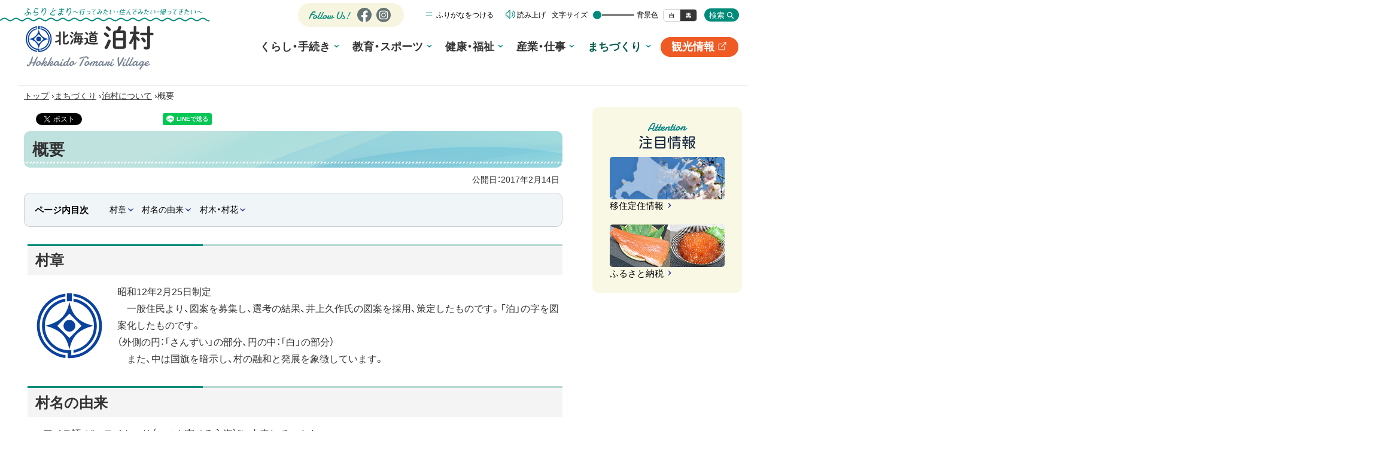

--- FILE ---
content_type: text/html
request_url: https://www.vill.tomari.hokkaido.jp/machizukuri/tomari/gaiyo.html
body_size: 5140
content:
<!doctype html>
<html lang="ja">

<head>
<meta charset="UTF-8" />
<title>概要 -  泊村公式ホームページ - Tomari Village</title>
<link rel="stylesheet" media="all" href="/assets/cms/public.css" />
<script src="/assets/cms/public.js"></script>
<script>
//<![CDATA[

  SS.config = {"site_url":"/","kana_url":"/kana/","translate_url":"/translate/","theme":{"white":{"css_path":null,"name":"白","font_color":null,"background_color":null},"blue":{"css_path":null,"name":"青","font_color":"#FFFFFF","background_color":"#0066CC"},"black":{"css_path":"/css/black.css","name":"黒","font_color":null,"background_color":null}},"recommend":{}};

//]]>
</script><meta name="keywords" content="泊村について" />
<meta name="description" content="村章 昭和12年2月25日制定 一般住民より、図案を募集し、選考の結果、井上久作氏の図案を採用、策定したものです。..." />

<meta http-equiv="X-UA-Compatible" content="IE=edge" />
<meta name="viewport" content="width=device-width,initial-scale=1.0">
<meta name="format-detection" content="telephone=no">

<link rel="icon" type="image/vnd.microsoft.ico" href="/common/images/favicon.ico">
<link rel="apple-touch-icon" href="/common/images/apple-touch-icon.png">

<link href="/common/css/base.css" rel="stylesheet" type="text/css" media="all">
<link href="/common/css/color1.css" rel="stylesheet" type="text/css" media="print"/>
<link href="/common/css/color1.css" rel="stylesheet" id="color_css" title="ツールボタン選択中配色" type="text/css" media="screen" />
<link href="/common/css/color1.css" rel="alternate stylesheet" id="color1" title="01白背景" type="text/css" media="screen" />
<link href="/common/css/color2.css" rel="alternate stylesheet" id="color2" title="02黒背景" type="text/css" media="screen" />

<link rel="stylesheet" href="https://cdn.jsdelivr.net/npm/yakuhanjp@3.4.1/dist/css/yakuhanjp.min.css">
<link rel="preconnect" href="https://fonts.googleapis.com">
<link rel="preconnect" href="https://fonts.gstatic.com" crossorigin>
<link href="https://fonts.googleapis.com/css2?family=Kosugi+Maru&display=swap" rel="stylesheet">
<script src="https://cdn.jsdelivr.net/npm/rangeslider.js@2.3.2/dist/rangeslider.min.js"></script> 

<script src="/common/js/common.js"></script>
<!-- Global site tag (gtag.js) - Google Analytics -->
<script async src="https://www.googletagmanager.com/gtag/js?id=UA-92880136-1"></script>
<script>
  window.dataLayer = window.dataLayer || [];
  function gtag(){window.dataLayer.push(arguments);}
  gtag('js', new Date());
  gtag('config', 'UA-92880136-1');
</script>


<meta property="og:type" content="article" />
<meta property="og:url" content="https://www.vill.tomari.hokkaido.jp/machizukuri/tomari/gaiyo.html" />
<meta property="og:site_name" content="泊村公式ホームページ - Tomari Village" />
<meta property="og:title" content="概要 -  泊村公式ホームページ - Tomari Village" />
<meta property="og:description" content="村章 昭和12年2月25日制定 一般住民より、図案を募集し、選考の結果、井上久作氏の図案を採用、策定したものです。..." />
<meta property="og:image" content="https://www.vill.tomari.hokkaido.jp/img/symbol.svg" />
<meta property="og:image" content="https://www.vill.tomari.hokkaido.jp/fs/1/9/9/_/gaiyo03.gif" />
<meta property="og:image" content="https://www.vill.tomari.hokkaido.jp/fs/2/0/1/_/gaiyo04.gif" />



<meta name="twitter:card" content="summary">
<meta name="twitter:url" content="https://www.vill.tomari.hokkaido.jp/machizukuri/tomari/gaiyo.html" />
<meta name="twitter:title" content="概要 -  泊村公式ホームページ - Tomari Village" />
<meta name="twitter:description" content="村章 昭和12年2月25日制定 一般住民より、図案を募集し、選考の結果、井上久作氏の図案を採用、策定したものです。..." />
<meta name="twitter:image" content="https://www.vill.tomari.hokkaido.jp/img/symbol.svg">



</head>

<body class="body--machizukuri body--machizukuri-tomari" id="contentPage">
<div class="cms-nodes nodes">
<!-- skip-voice -->
<ul id="topGide" class="speech">
	<li><a href="#menu">メニューへ</a></li>
	<li><a href="#contents">本文へ</a></li>
</ul>
<header id="pageHead">
	<div class="container">
		<div class="siteTitle">
			<p class="catch"><span class="msg">ふらりとまり～行ってみたい・住んでみたい・帰ってきたい～</span></p>
			<a class="logo" href="/"><span class="ja">北海道 泊村</span><span lang="en">Hokkaido Tomari Village</span></a>
		</div>
		<div id="headBox">
			<div id="toolBar">
				<div id="snsLink" class="follow">
					<div class="title">公式SNS Follow Us!</div>
					<ul class="sns lnso">
						<li class="fb"><a href="https://www.facebook.com/hokkaido.tomari/" target="_blank">Facebook</a></li>						
						<li class="ig"><a href="https://www.instagram.com/hokkaido_tomari/" target="_blank">Instagram</a></li>
					</ul>
				</div>
				<div class="tools">
					<div id="tool">
						<p class="speech">設定</p>
						<div id="ssTools"> <span id="ss-kana">ふりがなをつける</span> <span id="ss-voice">読み上げ</span> </div>
					</div>
					<div id="searchBox">
						<button id="searchBtn" class="drop toggle" data-target="search"><span class="name">検索</span></button>
						<div id="search" class="search panel">
							<form action="/search.html" id="cse-search-box">
								<input type="hidden" name="cx" value="015025433793025412223:s6aiogl6ksw">
								<input type="hidden" name="ie" value="UTF-8">
								<label for="q" class="speech">サイト内検索</label>
								<input name="q" id="q" type="text" >
								<button type="submit" name="sa">検索</button>
							</form>
						</div>
					</div>
				</div>
			</div>
			<button id="menuBtn" type="button" class="toggle" data-target="menuBox"><span class="icon"></span><span class="name">メニュー</span></button>
			<div id="menuBox" class="panel">
				<nav id="menu" aria-label="メインメニュー">
					<ul class="globalNav">
						<li class="dropdown group"><a href="/kurashi/" class="title">くらし・手続き</a>
							<a class="ss-part" data-href="/kurashi/sub_menu.part.json">メニュー項目</a>
						</li>
						<li class="dropdown group"><a href="/kyoikusport/" class="title">教育・スポーツ</a>
							<a class="ss-part" data-href="/kyoikusport/sub_menu.part.json">メニュー項目</a>
						</li>
						<li class="dropdown group"><a href="/kenkofukushi/" class="title">健康・福祉</a>
							<a class="ss-part" data-href="/kenkofukushi/sub_menu.part.json">メニュー項目</a>
						</li>
						<li class="dropdown group"><a href="/sangyoshigoto/" class="title">産業・仕事</a>
							<a class="ss-part" data-href="/sangyoshigoto/sub_menu.part.json">メニュー項目</a>
						</li>
						<li class="dropdown group"><a href="/machizukuri/" class="title">まちづくり</a>
							<a class="ss-part" data-href="/machizukuri/sub_menu.part.json">メニュー項目</a>
						</li>
						<li class="external tourism"><a href="/kankou/">観光情報<span class="out">別サイト</span></a></li>
					</ul>
				</nav>
				<div class="tools"></div>
			</div>
		</div>
	</div>
</header>
<!-- end-skip-voice -->
</div>

<div id="contents">
<!-- skip-voice --><div class="crumbs">
    <div class="crumb" itemscope itemtype="http://schema.org/BreadcrumbList">
      <span class="page" itemprop="itemListElement" itemscope itemtype="http://schema.org/ListItem"><span itemprop="name"><a itemprop="item" href="/">トップ</a></span><meta itemprop="position" content="1"></span><span class="separator">&rsaquo;</span><span class="page" itemprop="itemListElement" itemscope itemtype="http://schema.org/ListItem"><span itemprop="name"><a itemprop="item" href="/machizukuri/">まちづくり</a></span><meta itemprop="position" content="2"></span><span class="separator">&rsaquo;</span><span class="page" itemprop="itemListElement" itemscope itemtype="http://schema.org/ListItem"><span itemprop="name"><a itemprop="item" href="/machizukuri/tomari/">泊村について</a></span><meta itemprop="position" content="3"></span><span class="separator">&rsaquo;</span><span class="page" itemprop="itemListElement" itemscope itemtype="http://schema.org/ListItem"><span itemprop="name">概要</span><meta itemprop="position" content="4"></span>
    </div>
</div>
<!-- end-skip-voice -->
<div class="container onSide">
	<main id="main" class="page">
            
<div class="cms-sns_share">

<div id="fb-root"></div>
<script>(function(d, s, id) {
  var js, fjs = d.getElementsByTagName(s)[0];
  if (d.getElementById(id)) return;
  js = d.createElement(s); js.id = id;
  js.src = "//connect.facebook.net/ja_JP/sdk.js#xfbml=1&version=v2.8";
  fjs.parentNode.insertBefore(js, fjs);
}(document, 'script', 'facebook-jssdk'));</script>

    <div class="site fb fb-like">
      <div class="fb-like" data-href="https://www.vill.tomari.hokkaido.jp/machizukuri/tomari/gaiyo.html" data-layout="button_count" data-action="like"></div>
    </div>

    <div class="site fb fb-share">
      <div class="fb-share-button" data-href="https://www.vill.tomari.hokkaido.jp/machizukuri/tomari/gaiyo.html" data-layout="button_count"></div>
    </div>

    <div class="site twitter">
      <a href="https://twitter.com/share" class="twitter-share-button" data-url="https://www.vill.tomari.hokkaido.jp/machizukuri/tomari/gaiyo.html">ツイート</a>
      <script>!function(d,s,id){var js,fjs=d.getElementsByTagName(s)[0],p=/^http:/.test(d.location)?'http':'https';
      if(!d.getElementById(id)){js=d.createElement(s);js.id=id;js.src=p+'://platform.twitter.com/widgets.js';
      fjs.parentNode.insertBefore(js,fjs);}}(document, 'script', 'twitter-wjs');</script>
    </div>

    <div class="site hatena">
      <a href="http://b.hatena.ne.jp/entry/https://www.vill.tomari.hokkaido.jp/machizukuri/tomari/gaiyo.html" class="hatena-bookmark-button"
        data-hatena-bookmark-layout="standard-balloon"
        data-hatena-bookmark-lang="ja" title="このエントリーをはてなブックマークに追加">
        <img src="//b.st-hatena.com/images/entry-button/button-only@2x.png"
          alt="このエントリーをはてなブックマークに追加" width="20" height="20" style="border: none;" /></a>
      <script type="text/javascript" src="//b.st-hatena.com/js/bookmark_button.js" charset="utf-8" async="async"></script>
    </div>

    <div class="site line">
      <div class="line-it-button" style="display: none;" data-type="share-a" data-lang="ja" ></div>
      <script src="//scdn.line-apps.com/n/line_it/thirdparty/loader.min.js" async="async" defer="defer" ></script>
    </div>
</div>

            <h1 class="page-title">概要</h1>

			<p class="published">公開日：<time datetime="2017-02-14">2017年2月14日</time></p>

			<div class="mainText">
			<!-- layout_yield -->    
    
    
    
    
    
    
    
    
    
    
      
    <article class="body">
      <h2>村章</h2>

<p class="clearfix"><img alt="" class="left" src="/img/symbol.svg" style="width: 120px;" />昭和12年2月25日制定<br />
　一般住民より、図案を募集し、選考の結果、井上久作氏の図案を採用、策定したものです。「泊」の字を図案化したものです。<br />
（外側の円：「さんずい」の部分、円の中：「白」の部分）<br />
　また、中は国旗を暗示し、村の融和と発展を象徴しています。</p>

<h2>村名の由来</h2>

<p>　アイヌ語の&rdquo;ヘモイトマリ（マスを寄せる入海）&rdquo;に由来しています。</p>

<h2>村木・村花</h2>

<p>平成6年3月10日指定<br />
　一般住民より募集し、選考の結果、村の木を「サクラ」に、村の花を「エゾスカシユリ」に決定し、指定したものです。</p>

<h3>村木「サクラ」</h3>

<p><img alt="" class="left" src="/fs/1/9/9/_/gaiyo03.gif" />　泊村の山林に多く見られ、春には淡紅色の優雅な花を楽しませてくれます。 また、公園樹、街路樹、公共施設の環境美化にも利用されており、村民の心に安らぎと潤いを与えています。</p>

<h3>村花「エゾスカシユリ」</h3>

<p><img alt="" class="left" src="/fs/2/0/1/_/gaiyo04.gif" />　泊村の海岸によく見られ、高さは30～80cmほどで、花の大きさは、15～20cmと見た目に大柄で、派手な花で6月～7月に開花し、村民の心に憩いと清涼感を与えています。</p>
    </article>

    
    
    
    
    
    
    
    
    









    
    
    
    
    
    
    
    
    
    
    
    

<!-- /layout_yield -->
			</div>
		</main>
		<!-- skip-voice -->
		<aside id="side"><h2 class="speech">サイド・メニュー</h2>
				<div id="attention">
	<h3>注目情報</h3>
	<ul>
		<li><a href="/docs/jyosei1.html">
			<div class="thumb"><img src="/common/images/attention/ijyuu.jpg" alt=""></div>
			<p>移住定住情報</p>
			</a></li>
		<li><a href="/docs/4618.html">
			<div class="thumb"><img src="/common/images/attention/pickup_furusato.jpg" alt=""></div>
			<p>ふるさと納税</p>
			</a></li>
	</ul>
</div>
		</aside><!-- end-skip-voice -->
	</div>
</div>
<div class="cms-nodes nodes">
<!-- skip-voice -->
<footer id="pageFoot">
	<div id="upLink"><a href="#pageHead">ページトップへ</a></div>
	<nav id="footerNav" aria-label="ナビゲーション">
	<div class="container">
		<div id="sInfo">
			<ul>
              	<li><a href="/sitemap/">サイトマップ</a></li>
				<li><a href="/menseki.html">このサイトについて</a></li>
              <li><a href="/docs/5318.html">泊村SNS運用ポリシー</a></li>
				<li><a href="/accessibility.html">ウェブアクセシビリティ対応について</a></li>
			
			</ul>
		</div>
		<div id="aInfo">
			<ul><li><a href="/access.html">村へのアクセス</a></li>
					<li><a href="/link.html">リンク集</a></li>
			</ul>
		</div>
	</div>
</nav>
	<div class="container">
           <div class="office">
  <div class="siteTitle"><h2>泊村</h2></div>
  <ul>
    <li class="address">〒045-0202 北海道古宇郡泊村大字茅沼村字臼別191－7</li>
    <li class="tel">電話：0135-75-2021</li>
    <li class="fax">FAX：0135-75-3168</li>
  </ul>
  <p class="open">開庁時間：
    <span>月曜日から金曜日の午前8時30分から午後5時</span>
    <span>(祝日・休日、12月31日から1月5日を除く)</span><br>
    <span>(注)部署、施設によっては、開庁・開館の日・時間が異なるところがあります</span>
  </p>
</div>
		<p id="copyright"><small>&copy; 2021 Hokkaido Tomari Village</small></p>
	</div>
</footer>

<ul id="bottomGide" class="speech">
	<li><a href="#pageHead">ページのトップに戻る</a></li>
	<li><a href="#menu">メニューへ</a></li>
	<li><a href="#contents">本文へ</a></li>
</ul>
<!-- end-skip-voice -->
</div>

<script type="text/javascript" src="/_Incapsula_Resource?SWJIYLWA=719d34d31c8e3a6e6fffd425f7e032f3&ns=2&cb=466868190" async></script></body>

</html>


--- FILE ---
content_type: text/css
request_url: https://www.vill.tomari.hokkaido.jp/common/css/base.css
body_size: 47273
content:
@charset "UTF-8";
/****************************************************
* base 01基本スタイルシート *
*****************************************************/
/*! sanitize.css v12.0.1 | CC0 License | github.com/csstools/sanitize.css */
button,hr,input{overflow:visible}audio,canvas,progress,video{display:inline-block}button,select{text-transform:none}body,button,dl dl,dl ol,dl ul,input,ol dl,ol ol,ol ul,select,textarea,ul dl,ul ol,ul ul{margin:0}pre,textarea{overflow:auto}hr,legend{color:inherit}details,dialog,main{display:block}*,::after,::before{-webkit-box-sizing:border-box;box-sizing:border-box}::after,::before{text-decoration:inherit;vertical-align:inherit}html{cursor:default;line-height:1.5;-moz-tab-size:4;-o-tab-size:4;tab-size:4;-webkit-tap-highlight-color:transparent;-ms-text-size-adjust:100%;-webkit-text-size-adjust:100%;word-break:break-word}h1{font-size:2em;margin:.67em 0}code,kbd,pre,samp{font-family:monospace,monospace;font-size:1em}hr{height:0}nav ol,nav ul{list-style:none;padding:0}nav li::before{content:"\200B"}pre{-ms-overflow-style:scrollbar}a{background-color:transparent}abbr[title]{-webkit-text-decoration:underline dotted;text-decoration:underline dotted}b,strong{font-weight:bolder}small{font-size:80%}audio,canvas,iframe,img,svg,video{vertical-align:middle}audio:not([controls]){display:none;height:0}iframe,img{border-style:none}svg:not([fill]){fill:currentColor}svg:not(:root){overflow:hidden}table{border-collapse:collapse;border-color:inherit;text-indent:0}[type=button],[type=reset],[type=submit],button{-webkit-appearance:button}fieldset{border:1px solid #a0a0a0;padding:.35em .75em .625em}legend{display:table;max-width:100%;white-space:normal}progress{vertical-align:baseline}textarea{resize:vertical;resize:block}[type=checkbox],[type=radio]{padding:0}[type=search]{-webkit-appearance:textfield;outline-offset:-2px}::-webkit-inner-spin-button,::-webkit-outer-spin-button{height:auto}::-webkit-input-placeholder{color:inherit;opacity:.54}::-webkit-search-decoration{-webkit-appearance:none}::-webkit-file-upload-button{-webkit-appearance:button;font:inherit}::-moz-focus-inner{border-style:none;padding:0}:-moz-focusring{outline:ButtonText dotted 1px}:-moz-ui-invalid{box-shadow:none}dialog{background-color:#fff;border:solid;color:#000;height:-moz-fit-content;height:-webkit-fit-content;height:fit-content;left:0;margin:auto;padding:1em;position:absolute;right:0;width:-moz-fit-content;width:-webkit-fit-content;width:fit-content}[hidden],dialog:not([open]),template{display:none}summary{display:list-item}[tabindex],a,area,button,input,label,select,summary,textarea{-ms-touch-action:manipulation}[aria-busy=true]{cursor:progress}[aria-controls]{cursor:pointer}[aria-disabled=true],[disabled]{cursor:not-allowed}[aria-hidden=false][hidden]{display:initial}[aria-hidden=false][hidden]:not(:focus){clip:rect(0,0,0,0);position:absolute}
/*基本・共通******************************************/
a[href] {
	font-weight: normal;
	text-decoration: underline;
	-webkit-transition-duration: 0.3s;
	transition-duration: 0.3s;
	-webkit-transition-property: color, background, opacity, -webkit-box-shadow, -webkit-transform, -webkit-text-decoration;
	transition-property: color, background, opacity, -webkit-box-shadow, -webkit-transform, -webkit-text-decoration;
	transition-property: color, background, box-shadow, opacity, transform, text-decoration;
	transition-property: color, background, box-shadow, opacity, transform, text-decoration, -webkit-box-shadow, -webkit-transform, -webkit-text-decoration;
}
a[href]:hover, a[href]:focus, a[href]:active {
	text-decoration: none;
}
a.disabled {
	cursor: not-allowed;
}
/*新規ウィンドウ new window*/
.nw {
	display: inline-block;
	vertical-align: middle;
	font-size: 0.875em;
	margin-left: 0.2em;
	text-decoration: none;
}
/*外部リンク external-link*/
.out {
	display: inline-block;
	overflow: hidden;
	position: relative;
	margin-left: 0.2em;
	width: 1em;
	padding-top: 1em;
	height: 0;
	text-decoration: none;
	line-height: 1;
	vertical-align: middle;
}
.out::before {
	content: "";
	width: 1em;
	height: 1em;
	position: absolute;
	left: 0;
	top: 0;
	display: block;
	background-repeat: no-repeat;
	background-size: contain;
}
.out.speech {
	position: absolute;
	padding: 0;
	width: 0;
}
@media screen and (max-width: 767px) {
	.out {
		margin-top: -.1em;
	}
}
/*見出し*/
h1, h2, h3, h4, h5, h6 {
	margin: 0;
	padding: 0;
}
/*文*/
p {
	margin: 0.5em 0;
	padding: 0;
}
/*強調*/
em {
	font-size: 1em;
	text-decoration: none;
	font-style: normal;
}
/*大・小*/
big, .large {
	font-size: 1.125em;
}
small, .small {
	font-size: 0.9em;
}
/*画像など*/
img, object, embed, video {
	max-width: 100%;
	height: auto;
	vertical-align: top;
}
figure {
	max-width: 100%;
}
/*クリア*/
.clear {
	clear: both;
}
hr {
	border: 0;
	border-top: 1px dotted #999;
	margin: 10px 0;
}
hr.clear {
	display: none;
}
/*引用*/
blockquote {
	margin: 30px 15px;
	font-style: normal;
	padding: 1.2em 2em;
	line-height: 1.7;
	position: relative;
	border-left: 6px solid;
}
blockquote::before {
	font-family: Arial;
	content: "\201C";
	font-size: 4em;
	line-height: 1;
	position: absolute;
	left: 5px;
	top: 0;
}
blockquote::after {
	content: '';
}
blockquote cite {
	display: block;
	font-size: 0.95em;
	font-style: normal;
	font-weight: normal;
	margin-top: 1em;
	margin-bottom: -0.5em;
	text-align: right;
}
@media screen and (min-width: 768px), print {
	blockquote {
		margin: 40px 30px;
	}
}
/*読み上げ用隠し*/
.sr-only,
.speech {
	margin: 0;
	padding: 0;
	display: block;
	width: 1px;
	height: 1px;
	position: absolute;
	left: -9999px;
	overflow: hidden;
}
/*印刷のみ*/
.printOnly {
	display: none;
}
@media print {
	/*印刷時*/
	.speech {
		display: none;
	}
	.printOnly {
		display: block;
	}
}
/*非表示*/
.noDisp {
	display: none !important;
}
/*サイズ別表示*/
/*Mobile*/
@media screen and (max-width: 767px) {
	.onlyDesktop {
		display: none !important;
	}
}
/*Desktop&print*/
@media screen and (min-width: 768px), print {
	.onlyMobile {
		display: none !important;
	}
}
/*Helper*/
.center, .text-center {
	text-align: center;
}
.text-left {
	text-align: left;
}
.text-right {
	text-align: right;
}
.float-right {
	float: right;
}
.float-left {
	float: left;
}
.text-large {
	font-size: 1.2em;
}
/*clearfix*/
.clearfix:after {
	content: " ";
	display: block;
	clear: both;
}
.inline {
	display: inline-block;
}
.inline-list li {
	display: inline-block;
}
/*grid*/
.row {
	display: -webkit-box;
	display: -ms-flexbox;
	display: flex;
}
.row .col {
	-webkit-box-flex: 1;
	-ms-flex: 1;
	flex: 1;
}
.row .half {
	width: 50%;
}
.row .quote {
	width: 25%;
}
.row.trisect > *, .row .one-third {
	-webkit-box-flex: 0;
	-ms-flex: none;
	flex: none;
	width: 33.33333333333333%;
	width: calc(100% / 3);
}
.row.trisect .double, .row .two-third {
	-webkit-box-flex: 0;
	-ms-flex: none;
	flex: none;
	width: 66.66666666666666%;
	width: calc(100% / 3 * 2);
}
.row .col.noFixW {
	-webkit-box-flex: 0;
	-ms-flex: none;
	flex: none;
}
.row.r2l {
	-ms-flex-direction: row-reverse;
	-webkit-box-orient: horizontal;
	-webkit-box-direction: reverse;
	flex-direction: row-reverse;
}
@media only screen and (max-width: 767px) {
	.row:not(.mb) {
		display: block;
	}
	.row:not(.mb) .col {
		width: 100%;
	}
	.row:not(.mb) .col.noFixW {
		max-width: 100%;
		margin: 0 auto;
	}
}
/*ナビゲーション*/
nav ul, nav li, ul.nav, .nav ul, .nav li {
	margin: 0;
	padding: 0;
	display: block;
	list-style: none;
}
/*読み上げ対策 WA Safari*/
nav li::before, .nav li::before {
	content: "\200B";
	position: absolute;
}
/*連絡先など*/
ul.office {
	margin: 0;
	padding: 0;
	list-style: none;
}
ul.office li {
	display: block;
}

/*サムネイル基本形*/
.thumb {
	overflow: hidden;
	position: relative;
	background: #e8e6e6;
}
.thumb:before {
	content: "";
	display: block;
	position: relative;
	width: 1px;
	z-index: -1;
	padding-top: 56.25%;
}
.thumb > img {
	position: absolute;
	-o-object-fit: cover;
	   object-fit: cover;
	-o-object-position: 50% 50%;
	   object-position: 50% 50%;
	font-family: "object-fit:cover";
	width: 100%;
	height: 100%;
	min-height: 0;
	min-width: 0;
	top: 0;
	left: 0;
	-webkit-transition-duration: 0.3s;
	        transition-duration: 0.3s;
	-webkit-transition-property: opacity, -webkit-transform;
	transition-property: opacity, -webkit-transform;
	transition-property: transform, opacity;
	transition-property: transform, opacity, -webkit-transform;
	-webkit-backface-visibility: hidden;
	        backface-visibility: hidden;
}
/*フォーム*/
form input[type="text"],
form input[type="email"],
form input[type="password"],
form input[type="search"],
form input[type="tel"],
form input[type="url"],
form input[type="email"],
form input[type="date"],
form input[type="time"],
form input[type="number"],
form input[type="range"],
form input[type="color"],
form input[type="datetime-local"],
form input[type="month"],
form input[type="week"],
form textarea {
	display: block;
	width: 100%;
	min-height: 34px;
	padding: 6px 12px;
	font-size: 100%;
	line-height: 1.5;
	color: #000;
	background-color: #fff;
	background-image: none;
	border: 1px solid #ccc;
	border-radius: 5px;
	-webkit-box-shadow: inset 0 1px 1px rgba(0, 0, 0, 0.075);
	box-shadow: inset 0 1px 1px rgba(0, 0, 0, 0.075);
}
/*プルダウン*/
form select {
	display: inline-block;
	max-width: 100%;
	padding: 6px 20px;
	font-size: 1em;
	line-height: 1.5;
	min-height: 34px;
	color: #000;
	background-color: #fff;
	background-image: none;
	border: 1px solid #ccc;
	border-radius: 4px;
	-webkit-box-shadow: inset 0 1px 1px rgba(0, 0, 0, 0.075);
	box-shadow: inset 0 1px 1px rgba(0, 0, 0, 0.075);
}
/*ss-public.css 固定サイズ補正***/
/*-  font-size: 12px; -*/
.xdsoft_datetimepicker .xdsoft_timepicker .xdsoft_time_box > div > div, .xdsoft_datetimepicker .xdsoft_calendar td, .xdsoft_datetimepicker .xdsoft_calendar th, .xdsoft_datetimepicker .blue-gradient-button, #marker-popup {
	font-size: 0.75em;
}
/*- font-size: 10px; -*/
.xdsoft_datetimepicker .xdsoft_copyright {
	font-size: 0.625em;
}
/*- font-size: 13px; -*/
.xdsoft_datetimepicker .xdsoft_save_selected {
	font-size: 0.8125em;
}
/*- font-size: 14px; -*/
.xdsoft_datetimepicker .xdsoft_label {
	font-size: 0.75em;
}
/*- font-size: 16px; -*/
.jp-audio, .jp-audio-stream, .jp-video {
	font-size: 1em;
}
/* Base
*****************************************************/
html {
	margin: 0;
	padding: 0;
	overflow-x: hidden;
}
body {
	margin: 0;
	padding: 0;
	font-size: 100%;
	font-family: YakuHanJP, "游ゴシック体", YuGothic, "游ゴシック Medium", "Yu Gothic Medium", "游ゴシック", "Yu Gothic", "Hiragino Kaku Gothic ProN", "メイリオ", Meiryo, sans-serif;
	-webkit-font-feature-settings: "pkna";
	font-feature-settings: "pkna";
	line-height: 1.5;
	z-index: 1;
	overflow-x: hidden;
	min-width: 320px;
	width: 100%;
}
/* IE */
_:lang(x)::-ms-backdrop, body {
	font-family:YakuHanJP, "Hiragino Kaku Gothic ProN", "メイリオ", Meiryo, sans-serif;;
}

.container {
	margin: 0 auto;
	max-width: 1220px;
	padding: 0 10px;
	-webkit-box-sizing: border-box;
	box-sizing: border-box;
	position: relative;
}
#contents {
	margin-bottom: 50px;
}
#main, #side {
	width: 100%;
}
/*Mobile*/
@media screen and (max-width: 767px) {
	#contents {
		margin-top: 80px;/*#pageHead height*/
	}
	.container {
		max-width: 100%;
		padding: 0 10px;
		-webkit-box-sizing: border-box;
		box-sizing: border-box;
	}
	#contents > .container {
		display: block;
	}
	.onSide #main {
		max-width: none;
	}
	#side {
		margin-top: 24px;
	}
}
/*Desktop & Print*/
@media screen and (min-width: 768px), print{
	#contents {
		margin-bottom: 80px;
		padding-top: 20px;
		margin-top: 120px;/*#pageHead height*/
	}
}
/*Desktop(large)&print*/
@media screen and (min-width: 1000px), print {
	#contents > .container {
		display: -webkit-box;
		display: -ms-flexbox;
		display: flex;
		-webkit-box-align: start;
		-ms-flex-align: start;
		align-items: flex-start;
	}
	.onSide #main {
		max-width: calc(100% - 300px);
	}
	#side {
		margin-left: auto;
		width: 250px;
	}
}

@media print {
	/*印刷時*/
	body {
		width: 1100px;
		margin: 0 auto;
		position: relative;
		padding-top: 0 !important;
	}
	/*print FireFox*/
	#contents > .container {
		display: block;
	}
	#contents > .container.onSide #main {
		float: left;
	}
	#contents > .container #side {
		float: right;
	}
	/*clearfix*/
	#contents > .container.onSide:after {
		content: " ";
		display: block;
		clear: both;
	}
}

/* pageHead
*****************************************************/
#pageHead{
	position: fixed;
	z-index: 20;
	top: 0;
	width: 100%;
	min-width: 320px;
	font-size: 1rem;
	-webkit-transition: .3s;
	transition: .3s;
}
/*ロゴ*/
.logo {
	display: block;
	overflow: hidden;
	width: 220px;
	height: 0;
	padding-top: 80px;
	-webkit-transition-property: opacity;
	transition-property: opacity;
	background-repeat: no-repeat;
	background-position: left center;
	background-size: contain;
}
a.logo:hover, a.logo:focus, a.logo:active {
	opacity: 0.8;
}
/*サイトタイトル*/
#pageHead .siteTitle .logo{
	max-width: 100%;
	background-image: url("images/logo.svg");
}
#pageHead .siteTitle .catch{
	display: block;
	margin: 0;
	position: relative;
	padding-bottom: 10px;
}
#pageHead .catch .msg{
	display: block;
	overflow: hidden;
	max-width: 100%;
	width: 308px;
	height: 0;
	padding-top: 13px;
	background-repeat: no-repeat;
	background-position: left center;
	background-size: contain;
}
#pageHead .catch::after{
	content: '';
	display: block;
	height: 7px;
	position: absolute;
	bottom: 0;
	width: 50vw;
	right: 0;
	background-position: right center;
	background-repeat: repeat-x;
}
/*sns*/
.follow ul.sns{
	list-style: none;
	margin: 0;
	padding: 0;
	line-height: 1;
	display: -webkit-box;
	display: -ms-flexbox;
	display: flex;
	-webkit-box-align: center;
	    -ms-flex-align: center;
	        align-items: center;
	flex-flow: row wrap;
}
.follow ul.sns li{
	display: inline-block;
	margin: 4px;
}
.follow ul.sns li a{
	display: inline-block;
	text-decoration: none;
}
.follow ul.sns li a::before {
	content: '';
	display: inline-block;
	vertical-align: middle;
	background-position: center center;
	background-size: contain;
	background-repeat: no-repeat;
	width: 1em;
	height: 1em;
	margin-top: -.2em;
	margin-right: 0.5em;
}
.follow ul.sns li a:hover, .follow ul.sns li a:focus, .follow ul.sns li a:active {
	opacity: .8;
	text-decoration: underline;
}
.follow .sns .fb a::before {
	background-image: url("[data-uri]");
}
.follow .sns .tw a::before {
	background-image: url("[data-uri]");
}
.follow .sns .yt a::before {
	background-image: url("[data-uri]");
}
.follow .sns .ig a::before {
	background-image: url("[data-uri]");
}
#snsLink{
	padding: 4px 18px;
	border-radius: 20px;
}
#snsLink{
	display: -webkit-box;
	display: -ms-flexbox;
	display: flex;
	-webkit-box-align: center;
	    -ms-flex-align: center;
	        align-items: center;
}
#snsLink .title{
	display: inline-block;
	overflow: hidden;
	margin-right: 7px;
	width: 70px;
	height: 0;padding-top: 13px;
	background-size: contain;
	background-repeat: no-repeat;
	background-position: center center;
	background-image: url("[data-uri]");
}
#snsLink li a{
	width: 24px;
	height: 24px;
	overflow: hidden;
	vertical-align: middle;
}
#snsLink li a::before {
	width: 100%;
	height: 100%;
	margin: 0;
}

/*開閉*/
#pageHead .toggle{
	position: relative;
	display:inline-block;
	width: 48px;
	height: 48px;
	border-radius: 3px;
	border: 0;
	padding: 0;
	color: inherit;
	font-weight: bold;
	background-color: transparent;
	border-color: transparent;
}
#pageHead button.toggle{
	-webkit-appearance: none;
	   -moz-appearance: none;
	        appearance: none;
}
#pageHead .toggle::before{
	content: "";
	display: block;
	margin: 0 auto;
	height: 28px;
	width: 28px;
	background-repeat: no-repeat;
	background-position: center;
	background-size: contain;
}
#pageHead .toggle .close,
#pageHead .open .toggle .name{
	display: none;
}
#pageHead .toggle .name,
#pageHead .open .toggle .close{
	display: inline-block;
}
#pageHead .panel{
	position: absolute;
	visibility: hidden;
	opacity: 0;
	z-index: 100;
	padding: 10px;
	-webkit-transition: .4s;
	transition: .4s;
}
#pageHead .panel.open{
	visibility: visible;
	opacity: 1;
}


/*閲覧機能ツール*/
#toolBar .tools{
	font-size:0.75em;
}
#toolBar .tools,#tool,#t_jtools{
	display: -webkit-box;
	display: -ms-flexbox;
	display: flex;
	-webkit-box-align: center;
	    -ms-flex-align: center;
	        align-items: center;
}
#t_jtools{
	-ms-flex-flow: wrap;
	    flex-flow: wrap;
}
#ssTools a{
	display: inline-block;
	line-height: 1.5;
	margin: 0 2px;
	padding: 3px 6px;
	text-align: center;
	text-decoration: none;
	border-radius: 3px;
}
#ssTools a:hover, #ssTools a:focus, #ssTools a:active {
	text-decoration: underline;
}
#ssTools a::before{
	content: "";
	width: 18px;
	height: 16px;
	display: inline-block;
	vertical-align: middle;
	margin-top: -.3em;
	margin-right: 0.2em;
	background-position: center center;
	background-size: contain;
	background-repeat: no-repeat;
}
/*プレーヤー*/
#ssTools #ss-voice-controller {
	position: fixed;
	top: 80px;
	right: 10px;
	font-size: 0.875rem;
	z-index: 200;
}



/*文字/配色*/
#t_jtools, #t_jtools ul {
	list-style: none;
	padding: 0;
	margin: 0;
}

#t_jtools button{
	-webkit-appearance: none;
	   -moz-appearance: none;
	        appearance: none;
}
#t_jtools > li {
	padding:2px ;
	display: -webkit-box;
	display: -ms-flexbox;
	display: flex;
	-webkit-box-align: center;
	-ms-flex-align: center;
	align-items: center;
}
#t_jtools > li .label {
	padding-right: 8px;
	text-align: center;
}
/*色*/
#t_color > ul {
	display: -webkit-inline-box;
	display: -ms-inline-flexbox;
	display: inline-flex;
	-webkit-box-pack: center;
	-ms-flex-pack: center;
	justify-content: center;
	margin: 0 auto;
	padding: 0;
	overflow: hidden;
	border:1px solid #ccc;
	border-radius: 5px;
}
#t_color > ul li{
	display: -webkit-box;
	display: -ms-flexbox;
	display: flex;
}
#t_color > ul li + li {
	border-left-color: #ccc;
	border-left-width: 1px;
	border-left-style: solid;
}
#t_color > ul button {
	padding: 6px 9px 4px;
	line-height: 1;
	border: none;
	font-size: 0.75em;
    font-weight: 700;
}
#t_color > ul button:hover, #t_color > ul button:active, #t_color > ul button:focus {
	opacity: 0.8;
}
#t_color #t_white button {
	background: #fff;
	color: #000;
}
#t_color #t_black button {
	background: #353535;
	color: #fff;
}
/*文字サイズ*/
.fontSlider {
	position: relative;
	width: 70px;
}
.fontSlider input[type="range"] {
	-webkit-appearance: none;
	-moz-appearance: none;
	appearance: none;
	width: 100%;
	display: inline-block;
	background-color: #808080;
	height: 3px;
	border: none;
}
.fontSlider input[type="range"]::-webkit-slider-thumb {
	-webkit-appearance: none;
	appearance: none;
	width: 16px;
	height: 16px;
	background: #008b7b;
	border: 1px solid #fff;
	border-radius: 50%;
	cursor: pointer;
	position: relative;
}

/*input[type="range"]=rangeslider.js*/
.rangeslider {
	display: block;
	position: relative;
	margin: 8px 0;
	background-color: #808080;
	width: 100%;
	height: 4px;
	border: none;
	border-radius: 2px;
}
.rangeslider--horizontal .rangeslider__fill {
	top: 0;
	height: 100%;
}
.rangeslider__fill {
	background-color: #686868;
	position: absolute;
	border-radius: 2px;
}
.rangeslider__handle {
	position: absolute;
	top: -6.5px;
	width: 16px;
	height: 16px;
	background: #008b7b;
	border: 1px solid #fff;
	margin: auto;
	border-radius: 50%;
	cursor: pointer;
}
input[type="range"]:focus + .rangeslider .rangeslider__handle {
	-webkit-box-shadow: 0 0 2px 3px #87bffe;
	box-shadow: 0 0 2px 3px #87bffe;
}
/*検索*/
form .search-box,
.search form{
	margin: 5px;
	position: relative;
	text-align: left;
	font-size: 1em;
	line-height: 1.8;
	padding-right: 40px;
	border-radius: 5px;
	border: 1px solid #C8C9CA;
	overflow: hidden;
	color: #000;
	background-color: #fff;
}
form .search-box input[type="text"],
.search form input[type="text"] {
	color: #000;
	background: #fff;
	font-size: 1em;
	line-height: inherit;
	width: 100%;
	padding: 4px 5px 2px 10px;
	-webkit-box-shadow:none;
	        box-shadow:none;
	border:0;
}
form .search-box input[type="text"]:focus,
.search form input[type="text"]:focus {
	outline: none;
	-webkit-box-shadow:inset 0 0 3px  #0448aa ;
	        box-shadow:inset 0 0 3px  #0448aa ;
	background: #fff;
}
/*IE*/
.search form input:-ms-input-placeholder {
	font-size: 1em;
	color: #666;
	font-weight: normal;
}

form .search-box button,
.search form button {
	position: absolute;
	top: 0;
	right: 0;
	height: 100%;
	width: 0;
	padding: 0 0 0 30px;
	margin: 0;
	overflow: hidden;
	border: none;
	-webkit-appearance: button;
	text-indent: 100%;
	background-color: transparent;
    background-repeat: no-repeat;
    background-position: center;
    background-size: 24px auto;
}
.search form button:hover,.search form button:focus {
	background-color: rgba(77, 144, 254, 0.1);
}
.search form button, .search form button:hover,.search form button:focus,
.search .gsc-search-button-v2,.search  .gsc-search-button-v2:hover,.search  .gsc-search-button-v2:focus{
	background-image: url("[data-uri]")
}

/*gcse-searchbox*/
.search .gsc-input-box{
	border: 0;
}



/*scroll追従*/
#pageHead.fixed .catch{
	display: none;
}
/*Mobile*/
@media screen and (max-width: 767px){
	
	#pageHead::before {
		display: block;
		content: "";
		position: fixed;
		left: 0;
		right: 0;
		top: 0;
		bottom: 0;
		min-height: 100vh;
		background: rgba(0, 0, 0, 0.8);
		-webkit-transition: .3s;
		transition: .3s;
		visibility: hidden;
		opacity: 0;
	}
	.over{
		overflow: hidden;
	}
	body.over #pageHead::before {
		z-index: 99;
		opacity: 1;
		visibility: visible;
	}
	body.over #pageHead >*{
		z-index: 100;
	}

	#pageHead .siteTitle{
		padding-top: 5px;
	}
	
	#pageHead .catch::after{
		width: auto;
		left: -10px;
		right: -10px;
	}
	#pageHead .logo {
		width: 132px;
		padding-top: 50px;
	}
	
	#headBox{
		margin-left: auto;
	}
	#pageHead #headBox .toggle{
		position: absolute;
		bottom: 5px;
		width: 42px;
	}
	#pageHead .toggle .close,
	#pageHead .toggle .name{
		font-size: 0.625em;
		-webkit-transform: scale(0.85);
		        transform: scale(0.85);
	}
	#pageHead #headBox .toggle.open::before{
		background-size: 14px;
	}
	#searchBtn{
		right: 50px;
	}
	#pageHead #searchBtn:not(.open)::before{
		background-size: 22px;		
	}
	#menuBtn{
		right: 6px;
	}
	#menuBtn .icon {
		position: absolute;
		top: 9px;
		height: 18px;
		width: 20px;
		left: 50%;
		-webkit-transform: translateX(-50%);
		transform: translateX(-50%);
	}
	#menuBtn .icon span {
		display: block;
		position: absolute;
		left: 0;
		width: 100%;
		height: 1px;
		border-radius: 1px;
		-webkit-transition: all 0.5s;
		transition: all 0.5s;
	}
	#menuBtn .icon span:nth-of-type(1) {
		top: 0;
	}
	#menuBtn .icon span:nth-of-type(2) {
		top: 9px;
	}
	#menuBtn .icon span:nth-of-type(3) {
		bottom: 0;
	}
	#pageHead #menuBtn.open.toggle::before{
		background: none;
	}
	#menuBtn.open .icon span:nth-of-type(1) {
		-webkit-transform: translateY(7px) rotate(-45deg);
		        transform: translateY(7px) rotate(-45deg);
	}
	#menuBtn.open .icon span:nth-of-type(2) {
		left: 50%;
		opacity: 0;
	}
	#menuBtn.open .icon span:nth-of-type(3) {
		-webkit-transform: translateY(-10px) rotate(45deg);
		        transform: translateY(-10px) rotate(45deg);
	}
	
	#pageHead .panel {
		bottom: 100vw;
		left: 10px;
		right: 10px;
		max-height: calc( 100vh - 97px );
		overflow-y: auto;
		border-radius: 5px;
		text-align: center;
	}
	#pageHead .panel.open {
		margin-top: 8px;
		top:100%;
		bottom: auto;
	}
	#pageHead.fixed .panel {
		max-height: calc( 100vh - 68px );
	}
	
	
	#snsLink{
		margin: 10px 5px;
		-webkit-box-orient: horizontal;
		-webkit-box-direction: normal;
		    -ms-flex-flow: row wrap;
		        flex-flow: row wrap;
	}
	#tool{
		font-size: .75em;
	}
}
/*Desktop&print*/
@media screen and (min-width: 768px), print {
	#pageHead{
		padding: 5px 0 0px;
	}
	
	#pageHead .toggle:not(#searchBtn){
		display: none;
	}
	#pageHead .siteTitle {
		position: absolute;
		top:8px;
		left: 10px;
		width: 20.5vw;
		-webkit-transition: .3s;
		transition: .3s;
	}
	#pageHead .siteTitle .logo{
		margin-top: 3px;
	}
	#headBox{
		margin-left: 21vw;
	}
	#toolBar{
		max-width: 820px;
		margin-left: auto;
		display: -webkit-box;
		display: -ms-flexbox;
		display: flex;
		-webkit-box-pack: end;
		    -ms-flex-pack: end;
		        justify-content: flex-end;
		-webkit-box-align: center;
		    -ms-flex-align: center;
		        align-items: center;
	}
	#snsLink{
		margin-right: 10px;
	}
	#toolBar .tools>*{
		margin: 5px;
	}
	#searchBox{
		position: relative;
	}
	#searchBox .toggle{
		width: 58px;
		height: 22px;
		display: -webkit-box;
		display: -ms-flexbox;
		display: flex;
		-webkit-box-align: center;
		    -ms-flex-align: center;
		        align-items: center;
		-webkit-box-pack: center;
		    -ms-flex-pack: center;
		        justify-content: center;
		border-radius: 11px;
		color: #fff;
		background-color: #008b7b;
	}
	#searchBox .toggle::before{
		-webkit-box-ordinal-group: 10;
		    -ms-flex-order: 9;
		        order: 9;
		width: 1em;
		height: 1em;
		margin: 0 0 0 .2em;
	}
	#searchBtn.toggle::before{
		background-image: url("[data-uri]");
	}
	#searchBtn.toggle.open::before{
		background-image: url("[data-uri]");
	}
	#pageHead #searchBox .toggle>span{
		line-height: 1;
		color: inherit;
		font-weight: normal;
	}
	#searchBox .panel{
		position: absolute;
		top: 100%;
		right: 0;
		width: 240px;
		border-radius: 10px;
		padding: 12px 10px;
		-webkit-box-shadow: 0px 2px 5px 0px rgba(0, 0, 0, 0.4);
		box-shadow: 0px 2px 5px 0px rgba(0, 0, 0, 0.4);
	}
	
	#pageHead #menuBox{
		position: static;
		opacity:1;
		visibility: visible;
		-webkit-transition: none;
		transition: none;
		-webkit-box-flex: 1;
		    -ms-flex: 1;
		        flex: 1;
		display: -webkit-box;
		display: -ms-flexbox;
		display: flex;
		-webkit-box-pack: end;
		    -ms-flex-pack: end;
		        justify-content: flex-end;
		margin: 5px 0 3px auto;
		padding: 0;
	}
	
	
	/*通従*/
	#pageHead.fixed .siteTitle{
		top: 10px;
	}
	#pageHead.fixed .siteTitle .logo{
		margin-top: 0;
	}
}
@media screen and (min-width: 920px) {
	#pageHead .siteTitle {
		width: 23vw;
	}
	#headBox{
		margin-left: 24vw;
	}
	#pageHead #menuBox{
		margin-top: .5vw;
	}
}
@media screen and (min-width: 1100px) {
	#pageHead .siteTitle {
		width: 310px;
	}
	#headBox{
		margin-left: 320px;
	}
	#snsLink{
		margin-right: 20px;
	}
	#pageHead #menuBox{
		margin: 15px 0 8px auto;
	}

}
/*メニュー詳細*********/
.globalNav {
	width: 100%;
}
.globalNav a {
	text-decoration: none;
}
.globalNav a:hover, .globalNav a:focus, .globalNav a:active {
	text-decoration: underline;
}

.globalNav >li>a {
	display: block;
	font-size: 1.125em;
	position: relative;
	font-weight: 700;
	padding:3px 8px;
	border-radius: 10px;
	-webkit-transition: 0.4s ease;
	transition: 0.4s ease;
}
.globalNav >li>a >small{
	font-size: 0.8125em;
	font-weight: normal;
}
.globalNav >li>a::after {
	content: "";
	display: inline-block;
	vertical-align: middle;
	margin-left: .3em;
	width: 10px;
	height: 5px;
	background-position: center;
	background-repeat: no-repeat;
	background-size: contain;
	-webkit-transform: translateY(-50%) rotate(-90deg);
	transform: translateY(-50%) rotate(-90deg);
	-webkit-transition: -webkit-transform 0.4s ease;
	transition: -webkit-transform 0.4s ease;
	transition: transform 0.4s ease;
	transition: transform 0.4s ease, -webkit-transform 0.4s ease;
}
.globalNav > li.dropdown >a::after{
	-webkit-transform: translateY(-50%);
	transform: translateY(-50%);
}
.globalNav > li.dropdown >a:hover::after,
.globalNav > li.dropdown >a:active::after,
.globalNav > li.dropdown >a:focus::after,
.globalNav > li.open>a::after {
	-webkit-transform: translateY(-50%) rotate(-180deg);
	transform: translateY(-50%) rotate(-180deg);
}
.globalNav > li >a:hover,
.globalNav > li >a:active ,
.globalNav > li >a:focus,
.globalNav > li.open>a{
	background-color: rgba(0,139,123,.20);
}
.globalNav .sub {
	text-align: left;
}

.globalNav .sub .top{
	font-weight: 700;
	border-bottom-width: 1px;
	border-bottom-style: solid;
	border-bottom-color: #ccc;
	padding-bottom: 6px;
	margin-bottom: 12px;
}
.globalNav .sub .top a{
	display: inline-block;
}
.globalNav .sub .top a::after{
	content: "";
	display: inline-block;
	vertical-align: middle;
	margin-top: .2em;
	margin-left: .3em;
	width: 10px;
	height: 5px;
	background-repeat: no-repeat;
	background-position: center;
	background-size: contain;
	-webkit-transform: translateY(-50%) rotate(-90deg);
	transform: translateY(-50%) rotate(-90deg); 
}

.globalNav .sub > ul {
	-webkit-column-count: 2;
	-moz-column-count: 2;
	column-count: 2;
}

.globalNav .sub ul a {
	font-weight: 500;
	padding-left: 15px;
	position: relative;
	display: inline-block;
	margin: 0.25em;
	font-size: 0.9375em;
}
.globalNav .sub ul a::before {
	content: "";
	display: inline-block;
	width: 0;
	height: 0;
	border-style: solid;
	border-width: 4px 0 4px 4px;
	border-color: transparent;
	position: absolute;
	left: 6px;
	top: .8em;
	margin-top: -4px;
}
/*メニュー内別サイト*/
.globalNav li.external> a::after{
	display: none;
}
.globalNav li.tourism> a{
	color: #fff;
	background-color: #f05a24;
}
.globalNav li.tourism> a .out{
	margin-top: -.2em;
}
/*シラサギ動的パーツ置き換え前非表示*/
.globalNav .ss-part{
	display: none;
}
/*Mobile*/
@media screen and (max-width: 767px){
	.globalNav >li{
		padding-top: 1px;
		padding: 4px 8px;
		border-bottom:1px solid #ccc; 
	}
	.globalNav >li>a {
		display: block;
		font-size:1.166666666666667em;
	}
	#menu .globalNav{
		text-align: left;
	}
	.globalNav .sub{
		overflow: hidden;
		max-height: 0;
		padding: 0 10px;
		-webkit-transition: max-height .4s linear;
		transition: max-height .4s linear;
	}
	.globalNav li.open .sub{
		max-height: 9999px;
	}
	.globalNav .sub .top,
	.globalNav .sub > ul{
		margin-bottom: 8px;
	}
}
/*Desktop & Print*/
@media screen and (min-width: 768px), print{
	#menu .globalNav{
		display: -webkit-box;
		display: -ms-flexbox;
		display: flex;
		-webkit-box-pack: center;
		-ms-flex-pack: center;
		justify-content: center;
		-webkit-box-orient: horizontal;
		-webkit-box-direction: normal;
		-ms-flex-flow: row wrap;
		flex-flow: row wrap;
		-webkit-box-align: center;
		-ms-flex-align: center;
		align-items: center;
	}
	.globalNav >li{
		margin: 2px 6px;
		position: relative;
	}
	.globalNav >li>a {
		padding:3px .27em;
	}
	.globalNav .sub {
		position: absolute;
		visibility: hidden;
		opacity: 0;
		margin-top: 5px;
		top:100%;
		left: 0;
		-webkit-box-shadow: 0px 2px 5px 0px rgba(0, 0, 0, 0.4);
		box-shadow: 0px 2px 5px 0px rgba(0, 0, 0, 0.4);
		-webkit-transition-property: opacity,visibility,top;
		transition-property: opacity,visibility,top;
		-webkit-transition-duration: .3s;
		        transition-duration: .3s;
		border-radius: 10px;
		padding: 0.7em 1em;
		min-width: 16em;
		z-index: 20;
		font-size: 0.9375em;
	}
	.globalNav li.open .sub,
	.globalNav li >a:focus + .sub,
	.globalNav li:hover .sub{
		opacity:1;
		visibility: visible;
	}
	.globalNav > li:nth-last-of-type(-n+4) .sub {
		right: 0;
		left: auto;
	}
	
	.globalNav .sub > ul {
		min-width: 22em;
	}
	.globalNav li.tourism> a{
		border-radius: 20px;
		padding: 3px 1em;
	}

}
@media screen and (min-width: 768px) and (max-width: 1200px) {
	.globalNav >li>a {
		font-size: 1.5vw;
	}
}


/*フッター *******************************************************/
/*ページトップリンク*/
#upLink {
	position: fixed;
	z-index: 10;
	right: 34px;
	bottom: 30px;
	-webkit-transition: ease-in 0.3s;
	transition: ease-in 0.3s;
	visibility: visible;
}
#upLink.hide {
	opacity: 0;
	bottom: -100px;
	visibility: hidden;
}
#upLink a {
	position: relative;
	display: block;
	opacity: 1;
	overflow: hidden;
	text-decoration: none;
	width: 160px;
	height:0; padding-top: 145px;
	background-repeat: no-repeat;
	background-size: contain;
}
#upLink a:hover, #upLink a:focus, #upLink a:active {
	opacity: 0.8;
}
/*Mobile*/
@media screen and (max-width: 767px) {
	#upLink {
		right: 10px;
		bottom: 20px;
	}
	#upLink a{
		width: 103px;
		padding-top: 93px;
	}
}
#pageFoot {
	width: 100%;
	position: relative;
	padding-bottom: 40px;
	background-position: bottom center;
	background-size: 71px 17px;
	background-repeat: repeat-x;
	background-image: url("[data-uri]");
}
#footerNav{
	font-size: 0.875em;
}
#footerNav ul{
	margin: 0 -.5em;
	padding: 0;
}
#footerNav li{
	display: inline-block;
	line-height: 1;
	margin: .2em .5em;
}
#footerNav li a{
	text-decoration: none;
}
#footerNav li a:hover,#footerNav li a:focus,#footerNav li a:active {
	text-decoration: underline; 
}
#footerNav>.container{
	padding: 0;
}
#footerNav #sInfo,
#footerNav #aInfo{
	padding: 10px;
	position: relative;
}



#pageFoot .office {
	padding-top: 20px;
	position: relative;
}
#pageFoot .office::before {
	content: '';
	display: inline-block;
	background-position: center center;
	background-size: cover;
	background-repeat: no-repeat;
	background-image: url(images/footer_map.png);
	width: 150px;
	height: 99px;
	position: absolute;
	left:-5px;
	top: 6px;
}
#pageFoot .office .siteTitle h2 {
	position: relative;
	font-size: 1.25em;
	line-height: 1;
	display: block;
	text-align: left;
	margin-top: 7px;
	margin-bottom: 10px;
}
#pageFoot .office .siteTitle h2::before {
	content: '';
	display: inline-block;
	vertical-align: middle;
	background-position: center center;
	background-size: cover;
	background-repeat: no-repeat;
	background-image: url(images/symbol.svg);
	width: 22px;
	height: 22px;
	margin-right: 3px;
}
#pageFoot .office ul ,#pageFoot .office p {
	display: block;
	font-size: 0.875em;
	margin: 4px 0;
	padding: 0;
}
#pageFoot .office ul {
	text-align: left;
	list-style-type: none;
}
#pageFoot .office > ul > li {
	display: inline-block;
	margin-right: 1em;
}
#pageFoot .office p span{
	display: inline-block;
}
#copyright {
	margin-top: 8px;
	margin: initial;
	font-size: 0.625em;
	text-align: center;
}
/*Mobile*/
@media screen and (max-width: 767px) {
	#pageFoot{
		padding-bottom: 60px;
	}
	
	#pageFoot .office {
		padding-top: 25px;
	}
	#pageFoot  .office::before {
		left: 0;
		top: 10px;
	}
	#pageFoot .office .siteTitle h2 {
		width: 100%;
		text-align: center;
	}
	#pageFoot .office .siteTitle h2::before {
		display: block;
		margin: 5px auto;
		width: 50px;
		height: 50px;
	}
	#pageFoot .office p.open{
		margin-top: .5em;
	}
	#copyright {
		text-align: center;
		padding: 20px 0 0;
	}
}
/*Desktop&print*/
@media screen and (min-width: 768px), print{
	#footerNav>.container{
		display: -webkit-box;
		display: -ms-flexbox;
		display: flex;
		-webkit-box-pack: justify;
		    -ms-flex-pack: justify;
		        justify-content: space-between;
	}
	#footerNav #sInfo{
		-webkit-box-flex: 2;
		    -ms-flex: 2 1 60%;
		        flex: 2 1 60%;
	}
	#footerNav #aInfo>*{
		position: relative;
		z-index: 2;
	}
	#footerNav #aInfo::before{
		content: "";
		position: absolute;
		top: 0; bottom: 0;
		left: 0; width: 100vw;
		z-index: 0;
	}
	#footerNav >.container>#aInfo:first-child:last-child{
		width: 100%;
	}
	#footerNav >.container>#aInfo:first-child::before{
		left: 50%;
		margin-left: -50vw;
	}
	#pageFoot .office {
		padding-left: 100px;
	}
	#pageFoot .office ul ,#pageFoot .office p {
		padding-left: 10px;
	}
}
/*コンテンツ部***********************************/
/* パンくず *****************/
.crumbs {
	font-size: 0.875em;
	line-height: 1.5;
	max-width: 1220px;
	margin: 0.2em auto;
	padding: 5px 10px;	
}
#contentPage .crumbs {
	border-top: 1px solid #CCC;
}
.crumbs .crumb span {
	display: inline-block;
	vertical-align: middle;
}

.crumbs .crumb .separator {
	margin-left: 4px;
}
.crumbs + .crumb {
	margin-top: 0.5em;
}
.container .crumbs {
	max-width: none;
	padding: 0;
}
@media screen and (max-width: 767px) {
	.crumbs {
		margin: 8px auto;
		font-size: 0.625em;
	}
}

/* Side
*****************************************************/
#side .cMenu , .sBox{
	overflow: hidden;
	border: 1px solid;
	border-radius: 10px;
	margin-bottom: 18px;
}
#side .cMenu >h2,
#side .cMenu >h3 ,
.sBox h2,
.sBox h3 {
	font-weight: 700;
	font-size: 1.25em;
	padding: 7px 10px 3px;
	-webkit-font-feature-settings: initial;
	font-feature-settings: initial;
}
#side .cMenu > ul {
	font-size: 0.9375em;
	padding: 8px 8px 10px;
	margin: 0;
	line-height: 1.5;
}
#side .cMenu li{
	margin-bottom: 2px;
}
#side .cMenu li a {
	position: relative;
	display: block;
	text-decoration: none;
	padding: 10px 6px 10px 16px;
	border-radius: 10px;
}
#side .cMenu li a::before {
	content: "";
	display: inline-block;
	width: 0;
	height: 0;
	border-style: solid;
	border-width: 4px 0 4px 4px;
	border-color: transparent;
	margin-left: -9px;
	margin-right: 10px;
	margin-top: -.3em;
}
#side .cMenu li  a:hover, #side .cMenu li  a:active, #side .cMenu li a:focus {
	text-decoration: underline;
}
#side .cMenu li ul{
	margin-left: 8px;
}
#side .cMenu li ul li a{
	padding: 5px 6px 5px 16px;
}
#side .cMenu li ul.sub{
	display: none;
}
#side .cMenu li ul.sub.open{
	display: block;
}

/*注目情報*/
#attention {
	border-radius: 10px;
	padding: 25px 15px 15px;
	margin-bottom: 30px;
	border-style: solid;
	border-width: 1px;
}
#attention h3 {
	font-family: YakuHanJP, "Kosugi Maru";
    font-size: 1.5em;
	font-weight: normal;
	text-align: center;
	position: relative;
	padding-top: 15px;
	margin-bottom: 6px;
}
#attention h3::before {
	content: "";
	display: inline-block;
	width: 69px;
	height: 14px;
	position: absolute;
	top: 0;
	left: 50%;
	-webkit-transform: translateX(-50%);
	transform: translateX(-50%);
	background-position: center center;
	background-size: contain;
	background-repeat: no-repeat;
	background-image:  url("[data-uri]");
}
#attention > ul {
	margin: 0 auto;
	padding: 0;
	list-style: none;
	display: -webkit-box;
	display: -ms-flexbox;
	display: flex;
	-ms-flex-wrap: wrap;
	flex-wrap: wrap;
	-webkit-box-pack: center;
	    -ms-flex-pack: center;
	        justify-content: center;
}
#attention > ul > li {
	display: block;
	margin: 5px;
	text-align: left;
}
#attention  li a {
	display: block;
	margin: 0 auto;
	text-decoration: none;
	width: 194px;
	max-width: 100%;
}

#attention li a .thumb {
	overflow: hidden;
	border-radius: 5px;
	-webkit-transition: .3s ease;
	transition: .3s ease;
}
#attention li a .thumb::before {
	padding-top: 37.11340206185567%;/*194*72*/
}
#attention li a p {
	margin:0;
	font-size: 0.9375em;
	font-weight: 500;
}
#attention li a p::after {
	content: "";
	display: inline-block;
	vertical-align: middle;
	width: 10px;
	height: 5px;
	background-position: center;
	background-repeat: no-repeat;
	background-size: contain;
	margin-top: -0.2em;
	margin-left: 0.3em;
	-webkit-transform: rotate(-90deg);
	transform: rotate(-90deg);
}

#attention li  a:hover > p, #attention li a:active > p, #attention li a:focus  p {
	text-decoration: underline;
}
#attention li  a:hover .thumb img, #attention li a:active .thumb img, #attention li a:focus .thumb img{
	opacity: .8;
}

/*広告*/
.ads {
	border-radius: 10px;
	padding: 5px ;
	border-style: solid;
	border-width: 1px;
}
.ads header {
	display: -webkit-box;
	display: -ms-flexbox;
	display: flex;
	-webkit-box-align: center;
	-ms-flex-align: center;
	align-items: center;
	margin-bottom: 10px;
	-ms-flex-wrap: wrap;
	flex-wrap: wrap;
}
.ads header h3 {
	font-size: 1.0625em;
	font-weight: 700;
	margin-right: 16px;
	display: inline-block;
}
.ads header a.btn {
	font-size: 0.8125em;
	padding: .4em .75em;
}

.ss-image-box-item-list,
.banners{
	display: -webkit-box;
	display: -ms-flexbox;
	display: flex;
	-webkit-box-pack: center;
	-ms-flex-pack: center;
	justify-content: center;
	-ms-flex-wrap: wrap;
	flex-wrap: wrap;
}
.ads .ss-image-box-item-list,
.ads .banners {
	margin: 3px;
	padding: 0;
}
ul.banners li,
.ss-image-box-item,
.banners > span {
	display: inline-block;
	margin: 5px;
	text-align: center;
}
.banners li a,
.ss-image-box-item a,
.banner a,
.banners > span a{
	display: inline-block;
}
.ss-image-box-item a:hover, .ss-image-box-item a:active, .ss-image-box-item a:focus,
.banner a:hover img, .banner a:active img, .banner a:focus img,
.banners a:hover img, .banners a:active img, .banners a:focus img{
	opacity: .8;
}
ul.banners{
	list-style: none;
	margin: 0;
	padding: 0;
}

/*mobile*/
@media screen and (max-width: 767px) {
	#side .cMenu {
		margin-bottom: 20px;
		font-size: .75em;
	}
	#side .cMenu > ul {
		font-size: 1em;
	}
	#attention h3{
		font-size: 1.5em;
	}
	#attention li a p {
		font-size: 0.875em;
	}
	#side #attention > ul {
		-webkit-box-pack: start;
		    -ms-flex-pack: start;
		        justify-content: flex-start;
	}
	#side #attention > ul > li {
		width: calc( 100% / 3);
		margin: 0;
		padding: 5px;
	}
}

@media screen and (max-width: 640px) {
	#side #attention > ul > li {
		width: 50%;
	}
	#side .ads {
		padding: 25px 5px 12px;
	}
	#side .ads header{
		padding: 0 10px;
	}
	#side .ads .ss-image-box-item-list,
	#side .ads .banners{
		margin: 10px auto;
	}
	#side .ads .ss-image-box-item,
	#side .ads .banners > span {
		max-width: calc( 50% - 10px );
	}
}
/*Desktop(large)&print*/
@media screen and (min-width: 1000px), print{
	#side #attention{
		padding-left: 23px;
		padding-right: 23px;
	}
	#side #attention > ul{
		display: block;
		margin: 0;
	}
	#side #attention ul li + li {
		margin-top: 20px;
	}
	#side .ads{
		padding-bottom: 20px;
	}
	#side .ads header {
		padding:10px 20px;
	}
}


/*記事メイン***********************************/

/*ページタイトル*/
#main .page-title {
	position: relative;
	font-size: 1.6875em;
	font-weight: 700;
	-webkit-font-feature-settings: initial;
	font-feature-settings: initial;
	border-radius: 10px;
	overflow: hidden;
	line-height: 1.185;
	padding: 16px 14px 14px;
	margin-bottom: 10px;
}
#main .page-title::before {
	content: '';
	display: block;
	background-position: center center;
	background-size: cover;
	background-repeat: no-repeat;
	background-image: url(images/h1_bg.png);
	width: 100%;
	height: 100%;
	position: absolute;
	top: 0;
	left: 0;
	z-index: -1;
}
#main .page-title::after {
	content: "";
	width: 100%;
	height: 3px;
	display: inline-block;
	background-size: auto auto;
	background-color: transparent;
	background: repeating-linear-gradient(135deg, #fff 0, #fff 2px, transparent 2px, transparent 4px);
	position: absolute;
	bottom: 7px;
	left: 0;
}
@media screen and (max-width: 767px) {
	#main .page-title {
		font-size: 1.0625em;
		border-radius: 5px;
		padding: 8px 8px 10px 10px;
	}
	#main .page-title::after {
		background: repeating-linear-gradient(135deg, #fff 0, #fff 2px, transparent 2px, transparent 4px);
		bottom: 5px;
		left: 0;
	}
}
#main .page-title.speech{
	position: absolute;
	margin: 0;
	padding: 0;
}

/*ページ内目次*/
#indexInter {
	margin: 20px 0;
	display: -webkit-box;
	display: -ms-flexbox;
	display: flex;
}
#indexInter b {
	width: 7em;
	margin: 2px 20px 2px 0.1em;
	max-width: 20%;
	font-size: 0.9375em;
}
#indexInter ul {
	-webkit-box-flex: 1;
	-ms-flex: 1;
	flex: 1;
	font-size: 90%;
}
#indexInter ul li {
	display: inline-block;
	margin: 2px 0px 10px;
	margin-right: 1em;
}
#indexInter ul li a {
	position: relative;
	display: inline-block;
	text-decoration: none;
	font-weight: 500;
}
#indexInter ul li a:hover, #indexInter ul li a:active, #indexInter ul li a:focus {
	text-decoration: underline;
}
#indexInter ul li a::after {
	content: "";
	display: inline-block;
	width: 10px;
	height: 5px;
	background-position: center;
	background-repeat: no-repeat;
	background-size: contain;
	margin-left: 0.15em;
	vertical-align: middle;
}
#main #indexInter {
	margin: 11px 0;
	padding: 15px 10px 7px 15px;
	border-radius: 10px;
	border-width: 1px;
	border-style: solid;
	border-color: #ccc;
}
#main #indexInter:first-child {
	margin-top: 0;
}
@media screen and (max-width: 767px) {
	#indexInter {
		display: block;
		margin: 15px 0;
		padding: 6px;
	}
	#indexInter b {
		font-size: 0.6875em;
		margin: 0;
		width: auto;
		max-width: none;
	}
	#indexInter ul li {
		font-size: 0.625em;
		margin: 2px 1em 2px 2px;
	}
	#main #indexInter {
		margin: 10px 0;
		padding: 6px;
		border-radius: 5px;
	}
}
/*公開日**************/
.published {
	text-align: right;
	font-size: 0.875em;
	padding: 0 5px;
	margin: 0.5em 0;
}
/*Mobile*/
@media screen and (max-width: 767px) {
	.published {
		font-size: 0.625em;
		padding: 5px;
		margin: 0.5em 0;
	}
	.mainText .published {
		font-size: 0.875em;
		padding: 5px;
	}
}
/*Desktop*/
@media screen and (min-width: 768px), print {
	.mainText .published {
		font-size: 1em;
		margin-bottom: 0;
		margin-left: -16px;
	}
}
/**SNSシェアボタン**/
.cms-sns_share{
	text-align:left;
	line-height:1;
	font-size:0;
	margin:5px 0;
}
.cms-sns_share .site{
	display:inline-block;
	margin:  5px 10px 5px 0;
	vertical-align:top;
}

/*本文***********/
.mainText {
	line-height: 1.75;
	padding-left: 16px;
}
/*見出し*/
.mainText h2 {
	margin: 1.2em 0 0.58em -10px;
	padding: 0.4em 0.3em 0.4em 0.55em;
	font-size: 1.5em;
	line-height: 1.25;
	position: relative;
	border-top-width: 3px;
	border-top-style: solid;
	border-top-color: #b8d8d2;
}
.mainText h2::before {
	content: "";
	width: 293px;
	display: inline-block;
	border-top-width: 3px;
	border-top-style: solid;
	border-top-color: #008b7b;
	position: absolute;
	top: -3px;
	left: 0;
}
.mainText h3 {
	margin: 1.5em 0 0.7em 0;
	padding: 2px 0 3px 11px;
	position: relative;
	font-size: 1.375em;
	line-height: 1.27;
	border-bottom: 1px solid #ccc;
}
.mainText h3::before {
	content: "";
	display: block;
	position: absolute;
	left: 0;
	top:0;
	background-color: #017564;
	width: 3px;
	height: 100%;
}
.mainText h4 {
	font-size: 1.125em;
	line-height: 1.3888;
	padding-left: 18px;
	padding-bottom: 4px;
	margin: 1em 0 0.2em 0;
	position: relative;
	border-bottom-style: dotted;
	border-bottom-width: 1px;
	border-bottom-color: #cccccc;
}
.mainText h4::before {
	content: "";
	display: inline-block;
	width: 10px;
	height: 10px;
	margin-left: -16px;
	margin-right: 6px;
	border-radius: 3px;
	vertical-align: middle;
}
.mainText h5 {
	font-size: 1em;
	margin: 0.8em 0 0.5em;
}
.mainText h6 {
	font-size: 1em;
	margin: 0.5em 0;
}
@media screen and (max-width: 767px) {
	.mainText {
		font-size: 0.75em;
		padding-left: 10px;
	}
	.mainText h2 {
		font-size: 1.25em;
		line-height: 1.38462;
		margin: 1.7em 0 0.9em -10px;
		padding: 0.4em 0.4em 0.5em 0.6em;
		border-width: 2px;
	}
	.mainText h2::before {
		top: -2px;
		border-width: 2px;
		width: 140px;
	}
	.mainText h2::after {
		border-width: 0 0 6px 6px;
	}
	.mainText h3 {
		font-size: 1.16667em;
		margin: 1em 0 0.4em -7px;
		padding: 0 0.4em 0.4em 0.6em;
		line-height: 1.30435;
	}
	.mainText h3::before {
		width: 2px;
	}
	.mainText h4 {
		font-size: 1em;
		padding: 0.4em 0.4em 0.4em 12px;
	}
	.mainText h4::before {
		width: 8px;
		height: 8px;
		margin-left: -12px;
		margin-right: 4px;
	}
}

.mainText p {
	margin: .5em 0;
}
.mainText ul, .mainText ol {
	margin: 1em 0 1em 1.5em;
	padding: 0;
	line-height: 1.7;
}
.mainText li ol, .mainText li ul {
	margin-top: 0;
	margin-bottom: 0.2em;
}
.mainText strong {
	font-size: 1em;
	font-weight: 700;
}
.mainText dl {
	margin: 5px;
	padding: 0;
}
.mainText dt {
	font-weight: 700;
}
.mainText dd {
	margin-left: 2em;
	margin-bottom: 5px;
}


/*リンクボタン*/
.back-to-ref a,
.btn a, a.btn {
	display: inline-block;
	font-size: 1em;
	line-height: 1;
	padding: .4em 1.2em;
	margin: .5em;
	text-decoration: none;
	text-align: center;
	border-radius: 2em;
}
.back-to-ref a::after,
.btn a::after, a.btn::after{
	content: "";
	display: inline-block;
	text-decoration: none;
	width: .4em;
	height: .75em;
	background-position: center;
	background-repeat: no-repeat;
	background-size: contain;
	margin-left: 0.3em;
	margin-top: -0.2em;
	vertical-align: middle;
}

.back-to-ref a:hover,.back-to-ref a:active,.back-to-ref a:focus,
.btn a:hover,.btn a:focus,.btn a:active,
a.btn:hover,a.btn:focus,a.btn:active {
	opacity: .8;
/*	text-decoration: underline;*/
}
/*
p.btn {
	text-align: center;
}*/
ul.btn{
	list-style: none;
	padding: 0;
	margin: 0;
}

/*リンクリスト*/
.mainText .iLink ul, .mainText ul.iLink, ul.iLink {
	list-style-type: none;
	margin-left: 0;
	margin-right: 0;
}
.mainText div.iLink, .mainText p.iLink {
	margin-left: 0;
}
.mainText .iLink li, .iLink li {
	margin-bottom: .5em;
}
.iLink a, a.iLink {
	line-height: 1.3;
	display: inline-block;
	padding-left: 1.5em;
	text-decoration: none;
}
.iLink a::before, a.iLink::before {
	content: "";
	display: inline-block;
	margin-left: -.8em;
	margin-right: .5em;
	margin-bottom: 0.1em;
	border-style: solid;
	border-color: transparent;
	border-width: 0.3em 0 0.3em 0.3em;
}



/*添付書類*/
.mainText .mainText ul.iPaper, .mainText .iPaper {
	list-style: none;
	margin-left: 0;
	padding-left: 0;
}
.mainText p.iPaper+p.iPaper{
	margin-top: -.5em;
}
.mainText .iPaper li {
	margin-bottom: .5em;
}
.mainText a[href][class*="icon"], .mainText .iPaper li a {
	text-decoration: none;
	padding-left: 1.5em;
	display: inline-block;
	vertical-align: middle;
	word-break: break-all;
	position: relative;
}
.mainText a[href][class*="icon"]:hover, .mainText a[href][class*="icon"]:active, .mainText a[href][class*="icon"]:focus, .mainText .iPaper li a:hover, .mainText .iPaper li a:active, .mainText .iPaper li a:focus {
	text-decoration: underline;
}
.mainText a[href][class*="icon"]:before, .mainText .iPaper a:before {
	content: '';
	display: inline-block;
	vertical-align: text-bottom;
	width: 1em;
	height: 1.2em;
	margin-left: -1.3em;
	margin-right: .3em;
	background-position: center center;
	background-repeat: no-repeat;
	background-size: contain;
}


/*付加情報*/
.mainText a[href][class*="icon"] .ext,
.iPaper a .ext{
	display: inline-block;
	margin-left: 0.5em;
	text-decoration: none;
}
/*画像つき添付*/
.mainText a.bn {
	display: inline-block;
}
.mainText a.bn > .ext {
	display: block;
	font-size: 0.875em;
}
/*バナーリンク*/
.banner a.bn{
	display: inline-block;
	text-decoration: none;
}


 /*表*/
.mainText table:not([role="presentation"]){
	max-width: 100%;
	padding: 0;
	margin: 0.5em 0;
	border-collapse: collapse;
	border-spacing: 0;
	empty-cells: show;
	line-height: 1.2;
	font-size: 0.9375em;
}

.mainText table:not([role="presentation"]) caption {
	font-weight: 700;
	text-align: center;
	margin: 0 0 5px;
	padding: 0;
}

.mainText caption.speech {
	position: relative !important;
	margin: -1px -1px 0 0;
	text-indent: -9999px;
}
.mainText table:not([role="presentation"]) th, .mainText table:not([role="presentation"]) td {
	padding: .5em;
	vertical-align: top;
	border: 1px solid #ccc;
	word-break: break-word;
	-webkit-box-sizing: content-box;
		  box-sizing: content-box;
}
.mainText table:not([role="presentation"]) th {
	font-weight: 700;
	text-align: left;
}
.mainText table:not([role="presentation"]) thead th[scope="col"] {
	vertical-align: middle;
}
/*旧 省*/
.mainText table.compact {
	font-size: .8em;
}
.mainText table.compact caption{
	font-size: 1.09375em;
}
.mainText table.compact th, table.compact td {
	padding: .3em .5em;
}


/*レイアウト目的*/
table.layout,
table[role="presentation"]{
	max-width: 100%;
}
table.layout, table.layout th, table.layout td,
table[role="presentation"],
table[role="presentation"] th, table[role="presentation"] td{
	border: 0 !important;
}
table.layout td,
table[role="presentation"] td{
	padding: 5px;
	background: none !important;
}

/*数値用*/
td.num{
	text-align:right;
}
/*改行不可*/
.nowrap {
    white-space: nowrap;
}

.mainText td ul, .mainText td ol{
	margin-top:0;
	margin-bottom:0;
}
/*年表*/
.mainText .history{
	width: 100%;
}
/*reflow*/
.mainText .reflow .label{
	display:none;
}

/*Mobile*/
@media screen and (max-width: 767px){
	/*scroll*/
	.mainText .tableScroll{
		margin:1em  0 ;
		overflow: auto;
		overflow-y: hidden;
		width: 100%;
		max-width:none;
		min-height: .01%;
		-ms-overflow-style: -ms-autohiding-scrollbar;
	}
	.tableScroll::-webkit-scrollbar{
		 height: 5px;
	}
	.tableScroll::-webkit-scrollbar-track{
		background: #e6e6e6;
	}
	.tableScroll::-webkit-scrollbar-thumb {
		background: #666;
	}

	.mainText .tableScroll table.scroll,
	.tableScroll table.scroll{
		margin:0;
		max-width:none;
	}

	.mainText .tableScroll table.scroll caption,
	.tableScroll table.scroll caption{
		text-align: left;
	}
	.tableScroll table.scroll th,
	.tableScroll table.scroll td{
		white-space: nowrap;
	}

	/*reflow*/
	.mainText table.reflow{
		display:block;
		border-collapse:separate;
		border-width:0;
	}
	.mainText .reflow caption,
	.reflow caption{
		display:block;
		text-align: left;
	}
	.mainText .reflow thead,
	.reflow thead{
		display:none;
	}
	.mainText .reflow tbody,.mainText .reflow tbody tr
	.reflow tbody, .reflow tbody tr{
		display:block;
		margin-bottom:1em;
	}
	.mainText .reflow th, .mainText .reflow td,
	.reflow th,.reflow td{
		width:auto !important;
		display:block;
		border-top-width:0;
	}
	.mainText .reflow tr>th:first-child,
	.mainText .reflow tr>td:first-child{
		border-top-width:1px;
	}
	.mainText .reflow tbody th{
		text-align:left;
	}
	.mainText .reflow .label{
		text-align:left;
		display:block;
		font-weight:600;
		border-bottom: 1px dotted #ccc;
		margin:0 -0.5em 0.3em;
		padding:0 0.5em 0.3em;
	}
	.reflow .nowrap {
		white-space:inherit;
	}
}


/*挿絵*/
figure {
	text-align: center;
	margin: 1em auto;
}
figure img {
	margin: 0 auto;
}
figure figcaption {
	margin: .5em 0;
	line-height: 1.2;
	font-size: 0.9em;
	text-align: left;
}

.mainText .iFigure,
.iFigure {
	clear: both;
	margin: 1em -5px;
	display: -webkit-box;
	display: -ms-flexbox;
	display: flex;
	-webkit-box-orient: horizontal;
	-webkit-box-direction: normal;
	-ms-flex-flow: row wrap;
	flex-flow: row wrap;
}
.iFigure ul,
ul.iFigure {
	list-style: none;
}
.iFigure li,
.iFigure >img,
.iFigure >figure {
	display: inline-block;
	padding: 5px;
	overflow: hidden;
	vertical-align: top;
}
.iFigure >img,
.iFigure >figure {
	-webkit-box-sizing: content-box;
	box-sizing: content-box;
}
.iFigure li figure{
	margin: 0;
}
/*バナー/サムネイルリンク*/
a.bn:hover img, a.bn:active img, a.bn:focus img{
	opacity: .8;
}


/*old Editer sets*/
.float_box{
	clear:both;
	padding:10px 0;
}
img.left,img.right{
	padding: 0;
	margin: 10px;
}


/*Mobile*/
@media screen and (max-width: 767px){
	.float-left,
	.float-right{
		float:none;
		margin-left: auto;
		margin-right: auto;
	}
	img.left,img.right,
	.float-left>img,
	.float-right>img,
	.txtPart figure,
	.iFigure li ,
	.iFigure >img,
	.photos figure{
		margin-left: auto;
		margin-right: auto;
		max-width: 100%;
	}
	.mainText .float_box .float-right,
	.mainText .float_box .float-left{
		text-align: center;
	}
}
/*Desktop*/
@media screen and (min-width: 768px), print{
	img.right,
	.mainText .float_box .float-right,
	figure.float-right{
		float:right;
		margin-top: 0.5em;
		margin-left:20px;
		margin-right: 0;
	}
	img.left,
	.mainText .float_box .float-left,
	figure.float-left{
		float:left;
		margin-top: 0.5em;
		margin-left: 0;
		margin-right:20px;
	}
	
	.txtPart.row{
	  display: -webkit-box;
	  display: -ms-flexbox;
	  display: flex;
	  -ms-flex-wrap: nowrap;
	      flex-wrap: nowrap;
	}
	.txtPart.row>*:not(.float-left):not(.float-right):not(img){
		-webkit-box-flex: 1 ;
		    -ms-flex: 1 ;
		        flex: 1 ;
	}

	.txtPart.row>img,
	.float-left,
	.float-right{
		max-width: 62%;
	}
	/* IE11 */
	_:-ms-lang(x)::-ms-backdrop, .txtPart.row>img {
		    -ms-flex: 1 ;
	}
	
	.photos:not(.member-photos){
		display: -webkit-box;
		display: -ms-flexbox;
		display: flex;
		-webkit-box-orient: horizontal;
		-webkit-box-direction: normal;
		    -ms-flex-flow: row nowrap;
		        flex-flow: row nowrap;
		width:auto;
		margin:20px -10px;
		-webkit-box-pack:center;
		    -ms-flex-pack:center;
		        justify-content:center;
	}
	.photos:not(.member-photos) >*{
		text-align:center;
		margin: 10px
	}
	.photos:not(.member-photos)>*{
		vertical-align:top;
	}
	
	.iFigure li,
	.iFigure >img,
	.iFigure >figure {
		margin: 0;
	}
}
@media print{
	/*print FireFox*/
	.txtPart.row{
		display: table;
	}
	.txtPart.row>*{
		vertical-align: top;
	}
	.txtPart.row>*:not(.float-left):not(.float-right){
		width: auto;
		
	}
	
	.photos {
		display: table;
		text-align: center;
		margin-left: auto;
		margin-right: auto;
	}
	.photos >*{
		vertical-align: top;
		display: table-cell;
		margin: 0;
		padding: 10px;
		-webkit-box-sizing: content-box;
		        box-sizing: content-box;
	}
}


/*エディタの補正*/
.body *[style="font-style: italic;"],.body *[style*="italic"]{
	font-style: normal !important;
}

/*本文後自動追加**************/
.mainText .ss-preview-page  ~ section,.mainText .ss-preview-page  ~ footer,
.mainText article.body ~ section, .mainText article.body ~ footer{
	clear: both;
	margin-top: 30px;
	margin-bottom: 30px;
	margin-left: -16px;
}

.mainText .categories h2::before, .mainText .categories h2::after,
.mainText .related-pages h2::before,.mainText .related-pages h2::after,
.mainText .contact h2::before,.mainText .contact h2::after{
	display: none;
}

/*記事末の所属カテゴリ表示*/
.mainText section.categories {
	border-radius: 5px;
	padding: 14px 16px;
	border: 1px solid #ccc;

}
.mainText .categories h2,
.categories h2{
	font-size:1em;
	background:none;
	margin: 0;
	padding: 5px;
	border: 0;
}
.categories ul{
	margin:0;
}
.mainText article.body ~ .categories li,
.categories li{
	display:inline-block;
	margin: 0 0.5em;
	line-height: 1.5;
}

/*関連記事*/
.mainText .related-pages{
	border: 1px solid #ccc;
	border-radius: 5px;
	padding: 15px; 
}
.mainText .related-pages h2{
	margin: 10px 0 0;
	padding: 0;
	font-size: 1.4375em;
	background: none;
	border: 0;
}
.mainText .related-pages .pages{
	font-size: 0.9375em;
}
.related-pages .pages ul{
	list-style-type: none;
	margin-left: 0;
	padding-left: 1em;
	line-height: 1.75;
}
.related-pages li {
	margin: 0.5em 0;
}
.related-pages li a{
	display: inline-block;
	padding-left: 1.2em;
	position: relative;
}
.related-pages li a::before{
	content: "";
	display: inline-block;
	margin-left: -.8em;
	margin-right: .5em;
	margin-bottom: 0.1em;
	border-style: solid;
	border-color: transparent;
	border-width: 0.3em 0 0.3em 0.3em;
}

/*問合せ*/
.mainText footer.contact {
	border: 1px solid #ccc;
	padding:0 15px 15px;
	border-radius: 5px;
	overflow: hidden;
}
.mainText footer.contact h2 {
	color: #fff;
	font-size: 1.3125em;
	margin: 0 -15px 20px;
	padding: 10px 10px 8px 15px;
	border-radius: 0;
	border: 0;
}

.mainText footer.contact p {
	font-size: 1.125em;
	font-weight: 700;
	margin: 0;
	line-height: 1.5;
}
.mainText footer.contact p.group, .mainText footer.contact p.charge {
	display: inline-block;
	margin-right: 0.5em;
}

.mainText footer.contact dl {
	display: block;
	margin: 5px 0 0;
	font-size: 0.9375em;
}
.mainText footer.contact dl > * {
	display: inline;
	margin: 0;
}
.mainText footer.contact dt {
	font-weight: 500;
	display: inline-block;
}
@media screen and (max-width: 767px) {
	.mainText .ss-preview-page+.categories,
	.mainText article.body ~ section,
	.mainText article.body ~ footer{
		margin-left: -10px;
	}
}

@media screen and (min-width: 768px), print{
	.mainText section.categories {
		display: -webkit-box;
		display: -ms-flexbox;
		display: flex;
		-webkit-box-align: center;
		-ms-flex-align: center;
		align-items: center;
	}
	.mainText section.categories .nodes{
		-webkit-box-flex: 1;
		    -ms-flex: 1;
		        flex: 1;
	}
}


/*フォーム************************/
.inquiry-html{
	margin:20px 0;
}
.inquiry-html .inquiry-form{
	margin:20px 0;
}
.columns{
	border-top:1px  dotted #CCC;
}
.columns fieldset,
.columns dl{
	position: relative;
	border: none;
	border-bottom:1px  dotted #CCC;
}
.form-login dt,
.columns .fields,
.columns dt,
.columns dd{
	margin:10px;
}
.form-login dt,
.columns legend,
.columns dt{
	font-size: 1.23529em;
    font-weight: bold;
	padding:5px 0;
}
.columns legend{
	display: block;
	position: relative;
	top:0;
	margin: 0 ;
	padding: 10px 0;
}

.columns legend .required,
.columns dt .required{
	display:inline-block;
	margin:0 1em;
	font-size: .8em;
	font-weight: 500;
}
.form-login dd,
.columns .fields,
.columns dd{
	padding-bottom:5px;
}
.columns dd textarea{
    height: auto;
}
/*郵便番号*/
.columns .postal-code dd input[type="text"]{
	display: inline-block;
	width:10em;
}
.postal-code-search-error{
	display: block;
	margin:  0.5em;
}

/*誕生日*/
#item_in_birth_era,
.columns .birthday dd selcet{ 
	display: inline-block;
}
#item_in_birth_year,
.columns .birthday dd input[type="number"]{ 
	display: inline-block;
	width:8em;
}
/*ラジオ、checkbox*/
.columns dd fieldset{
	border:none;
}
.columns .child label,
.columns .sex dd label,
.columns dd fieldset label,
.columns .fields label{
	display:inline-block;
	display: -webkit-inline-box;
	display: -ms-inline-flexbox;
	display: inline-flex;
	-webkit-box-align: start;
	-ms-flex-align: start;
	align-items: flex-start;
	margin:0 1em;
}
.columns .child label input,
.columns .sex dd label input[type="radio"],
.columns .fields label input[type="checkbox"],
.columns .fields label input[type="radio"],
.columns fieldset label input[type="checkbox"],
.columns fieldset label input[type="radio"]{
	display:inline-block;
	vertical-align:middle;
	margin-top: 0.4em;
}
.columns .fields label span,
.columns fieldset label label span{
	display:inline-block;
	margin:0 5px;
}

/*ログイン*/
.form-login{
	margin: 1em 10px;
}
.form-login dl{
	margin: 1em auto;
	max-width: 600px;
}
.form-login dt{
	margin: 10px 0;
	padding: 5px;
}
/*Mobile*/
@media screen and (max-width: 767px){
	.form-login dd{
		margin-left: 0;
	}
}
/*送信*/
.send{
	text-align: center;
}
.mainText .send{
	font-size: 1.066666666666667em;
}
.inquiry-form .send{
	margin-top: 20px;
}

.columns button,
.send a.btn,
.send button,
.send input{
	display: inline-block;
	font-size: 1em;
	line-height: 1;
	text-align: center;
	padding: .65em 2em;
	margin: .5em;
	border-width: 0;
	border-radius: 2em;
	text-decoration: none;
}

.columns button:hover,
.columns button:active,
.columns button:focus,
.send a.btn:hover,
.send a.btn:active,
.send a.btn:focus,
.send button:hover,
.send button:active,
.send button:focus,
.send input:hover,
.send input:active,
.send input:focus {
	opacity: 0.8;
}

.send a.btn::after{
	display: none;
}


/*ログインエラー/入力check通知*/
.error-message,
.errorExplanation{
	margin:20px 10px;
	padding:10px;
	border:2px solid;
	border-radius:5px;
}
.mainText .errorExplanation{
	margin-left: 0;
	margin-right: 0;
}
/*通知*/
#ss-notice{
	margin:20px 10px;
	padding:10px;
	border:2px solid;
	border-radius:5px;
}

/*認証*/
.simple-captcha{
	margin:20px;
	text-align: center;
}
.simple-captcha .image{
	margin:10px ;
}
.simple-captcha .field{
	text-align: center;
}
.simple-captcha .field input{
	width:auto;
	max-width: 100%;
	margin: 0 auto;
}
/*送信完了テキスト*/
.inquiry-sent{
	margin:20px 0 40px;
}
/*.btn同様 パーツ送信後の戻るbutton*/
.back-to-ref{
	text-align: center;
}



/*カテゴリ *******************************************************/

/*カテゴリheader*/
#contentHead{
	margin-bottom: 8px;
}
#contentHead .cTitle {
	position: relative;
	background-position: center top;
	background-repeat: no-repeat;
	background-size: cover;
	background-image: url(images/indexhead_bg.jpg);
	padding-top: 180px;
	border-radius: 20px;
}
#contentHead .cTitle::after {
	content: '';
	display: inline-block;
	background-position: center center;
	background-size: cover;
	background-repeat: no-repeat;
	background-image: url(images/indexhead_fl.png);
	width: 124px;
	height: 120px;
	position: absolute;
	right: -19px;
	bottom: -20px;
}
#contentHead .cTitle h1 {
	display: -webkit-box;
	display: -ms-flexbox;
	display: flex;
	-webkit-box-align: center;
	-ms-flex-align: center;
	align-items: center;
	font-size: 1.75em;
	font-family: YakuHanJP, "Kosugi Maru";
	font-weight: normal;
	line-height: 1.5;
	margin: 0 auto;
	padding: 0 20px 0 15px;
	color: #fff;
	background-color: rgba(0, 139, 123, 0.9);
	border-radius: 10px;
	position: absolute;
	top: 50%;
	left: -6px;
	-webkit-transform: translateY(-50%);
	transform: translateY(-50%);
	z-index: 10;
}
.cTitle h1::before{
	content: "";
	display: inline-block;
	margin-left: -1px;
	width: 1px;
	height: 52px;
}
.cTitle h1::after {
	content: "";
	display: inline-block;
	-ms-flex-item-align: end;
	    align-self: flex-end;
	margin-left: 20px;
	margin-right: -15px;
	width: 45px;
	height: 52px;
	opacity: .3;
	background-position: right bottom;
	background-repeat: no-repeat;
	background-size: contain;
	/*TODO:デフォルトアイコン追加*/
	background-image: url("images/indexhead_icon.svg");
}
@media screen and (max-width: 767px) {
	#contentHead .cTitle {
		padding-top: 120px;
		border-radius: 10px;
	}
	#contentHead .cTitle::after {
		width: 62px;
		height: 59px;
		right: -8px;
		bottom: -10px;
	}
	#contentHead .cTitle h1 {
		font-size: 1.375em;
	}
	.cTitle h1::before{
		height: 42px;
	}
	.cTitle h1::after {
		margin-left: 10px;
		width: 36px;
		height: 42px;
	}
}
/*Desktop & Print*/
@media screen and (min-width: 768px), print{
	#contentHead{
		margin-top: -20px;
	}
}

/*ページャ*/
.pagination{
	margin:30px 0;
	text-align:center;
}
.pagination span{
	text-decoration:none;
	text-align:center;
	min-width:1.2em;
	padding:0 .6em;
	display:inline-block;
	margin:5px;
	border:1px solid #ccc;
	border-radius:20px;
	overflow:hidden;
}
.pagination span a{
	display:block;
	text-decoration:none;
	min-width:1.2em;
	padding:0 .6em;
	margin:0 -0.6em;
}
.pagination span a:hover,
.pagination span a:active,
.pagination span a:focus{
	text-decoration:underline;
}
.pagination span.gap{
	border:0;
}



.lists .about,
.categoryList .about{
	margin-bottom: 2em;
}

/*目次 ノード/ページのリスト*/
 ul.list.items,
.list.items ul,
.categoryList ul.items,
.categoryList .items li ul,
.categoryList .category-nodes.nodes ul,
.categoryList .category-pages.pages ul,
.categories .nodes ul,
.related-pages .pages ul{
	list-style-type: none;
	margin-left: 0;
	padding-left: 0;
	line-height: 1.75;
}
.list.items li ul,
.categoryList .items li ul{
	margin-top: 0;
	margin-bottom: 0;
}

.nodes>.list.items li,
.pages>.list.items li,
.categoryList li {
	margin: 0.5em 0;
}
.nodes>.list.items li a,
.pages>.list.items li a,
.categoryList li a,
.categories li a{
	display: inline-block;
	padding-left: 1.5em;
	position: relative;
	text-decoration: none;
}

.nodes>.list.items li a::before,
.pages>.list.items li a::before,
.categoryList li a::before,
.categories li a::before{
	content: "";
	display: inline-block;
	vertical-align: middle;
	margin-left: -1.45em;
	margin-right: .2em;
	margin-top: -.3em;
	width: 1.25em;
	height: 1.25em;
	background-position:left center;
	background-repeat: no-repeat;
	background-size: contain;
}
.list.items li a:hover,.list.items li a:active,.list.items li a:focus,
.categoryList li a:hover,.categoryList li a:active,.categoryList li a:focus,
.categories li a:hover,.categories li a:active,.categories li a:focus{
	text-decoration: underline;
}

.categoryList li .info,
.items li .info{
	display: inline-block;
	margin-left: 0.5em;
}
.categoryList li .info .group,
.items li .info .group{
	display: inline-block;
}
.categoryList li .info time+.group,
.items li .info time+.group{
	margin-left: 1em;
}
.category-subs{
	padding-top: 0.1em;
}
/*新着順リスト*/
.latest {
	margin: 0 0 30px;
	padding: 0;
}
.mainText .latest{
	margin-left: -16px;
}
.latest h2,
.mainText .latest h2 {
	border: none;
	background: none;
	margin: 0 auto 10px;
	padding: 18px 0 0;
	text-align: center;
	font-size: 1.625em;
	font-weight: normal;
	font-family:YakuHanJP, "Kosugi Maru";
	position: relative;
}
.latest h2::before,
.mainText .latest h2::before{
	display: inline-block;
	position: absolute;
	width: 40px;
	height: 16px;
	top: 0px;
	left: 50%;
	-webkit-transform: translateX(-50%);
	transform: translateX(-50%);
	border: 0;
	background-position: center center;
	background-size: contain;
	background-repeat: no-repeat;
	background-image: url("images/ttl_news.svg");
}
.mainText .latest h2::after{
	display: none;
}
ul.topics {
	list-style: none;
	margin: 0;
	padding: 0;
}
.latest .topics{
	padding: 15px 6px 11px;
	border-radius: 20px;
	border-style: solid;
	border-width: 1px;
	border-color: #dddddd;
	-webkit-box-shadow: 0 2px 2px rgba(0, 0, 0, 0.2);
	box-shadow: 0 2px 2px rgba(0, 0, 0, 0.2);
}


.cms-group-pages.pages .item,
.topics li {
	padding: 0.2em 0.3em;
	margin-bottom: 2px;
	text-align: left;
}
.cms-group-pages.pages .item>a,
.topics li a {
	display: -webkit-box;
	display: -ms-flexbox;
	display: flex;
	-webkit-box-orient: horizontal;
	-webkit-box-direction: normal;
	    -ms-flex-flow: row wrap;
	        flex-flow: row wrap;
	padding: 0.1em .7em 0.2em;
	text-decoration: none;
	position: relative;
}
.cms-group-pages.pages .item>a:hover .title,
.cms-group-pages.pages .item>a:focus .title,
.cms-group-pages.pages .item>a:active .title,
.topics li a:hover .title,
.topics li a:focus .title,
.topics li a:active .title{
	text-decoration: underline;
}
.cms-group-pages.pages .item>a time,
.topics li a time {
	font-size: 0.75em;
	margin-top: .1em;
	max-width: 150px;
	width: 8.5em;
	margin-right: 1.5em;
}
.cms-group-pages.pages .item a p,
.topics li a p {
	-webkit-box-flex: 1;
	-ms-flex: 1;
	flex: 1;
	min-width: 10em;
	font-size: 0.9375em;
	margin: 0;
}
.cms-group-pages.pages .item a apan,
.topics li a span{
	display: inline-block;
}


/*NEWマーク*/
.topics li .new{
	display: inline-block;
	font-size: 0.875em;
	font-weight: 700;
	font-family: YakuHanJP, "Kosugi Maru";
	color: #f05a24;
	line-height: 1;
	vertical-align: middle;
	text-decoration: none;
	margin-left: .4em;
	margin-top: -.2em;
}
.topics li p .new{
	font-size: 0.933333333333333em;
}

@media screen and (max-width: 767px) {
	.mainText .latest{
		margin-left: -10px;
	}
	.latest h2,
	.mainText .latest h2 {
		font-size: 1.5em;
	}
	.latest h2::before,
	.mainText .latest h2::before{
		height: 16px;
	}
	.cms-group-pages.pages .item>a,
	.topics li a {
		display: block;
		padding: 0.3em 0.6em;
	}
}

/*カード型*/
.member-photos.photos,
.cards{
	margin: 10px -10px;
	display: -webkit-box;
	display: -ms-flexbox;
	display: flex;
	-ms-flex-wrap: wrap;
	flex-wrap: wrap;
}
.member-photos.photos>.photo,
ul.cards >li,.cards >*{
	margin: 0 0 12px;
	width: calc(100% / 3);
	padding: 10px;
	display: -webkit-box;
	display: -ms-flexbox;
	display: flex;
	-webkit-box-pack: center;
	    -ms-flex-pack: center;
	        justify-content: center;
}
.member-photos.photos>.photo>a,
ul.cards >li> a,.cards .card{
	display: inline-block;
	width: 100%;
	border-radius: 5px;
	overflow: hidden;
	border: 1px solid #dddddd;
	text-decoration: none;
}
ul.cards li .info,.cards .card .info{
	padding: 10px;
	line-height: 1.5;
}
ul.cards li .info p,.cards .card .info p{
	margin-bottom: 0;
}
ul.cards li .title,.cards .card .title{
	font-size: 1em;
	font-weight: 700;
}
ul.cards li .note,.cards .card .note{
	font-size: 0.875em;
}
.member-photos.photos a:hover,
.member-photos.photos a:focus,
.member-photos.photos a:active,
.cards a:hover, .cards a:focus, .cards a:active {
	opacity: .8;
}
.member-photos.photos a:hover .title,
.member-photos.photos a:focus .title,
.member-photos.photos a:active .title,
.cards a:hover .title, .cards a:focus .title, .cards a:active .title{
	text-decoration: underline;
}

/*カテゴリ 分類*/
.categoryList .sub-nodes{
	margin-left: -16px;
}
.categoryList .cards li a::before{
	display: none;
}
.categoryList .cards >li> a{
	max-width: 285px;
	padding-left: 0;
}
.categoryList .sub-nodes .cards .thumb:before{
	padding-top: 47.368421052631579%;
}
.categoryList .sub-nodes .cards .thumb{
	background-position: center center;
	background-size: cover;
}
.categoryList .cards.items li .info{
	margin-left: 0;
}
.categoryList .cards li .title::before{
	content: "";
	display: inline-block;
	vertical-align: middle;
	width: 1.25em;
	height: 1.25em;
	margin-top: -.3em;
	margin-right: .25em;
	background-position: center center;
	background-size: contain;
	background-repeat: no-repeat;
}
/*写真一覧*/
.member-photos.photos>.photo{
	width: calc(100% / 4);
}
.member-photos.photos .photo a{
	text-align: center;
}
.member-photos.photos .photo a img{
	margin: 0 auto 3px;
}
.member-photos.photos .photo a .title{
	display: block;
	text-align: left;
	margin: 0 5px;
}
@media screen and (max-width: 767px) {
	.mainText .sub-nodes{
		margin-left: -10px;
	}
	.member-photos.photos>.photo,
	ul.cards >li,.cards >*{
		width: 50%;
	}
	ul.cards li .title,.cards .card .title{
		margin-top: 0;
	}
}


/*カテゴリ/コーナー別 指定**********************/
/*くらし・手続き*/
.body--kurashi #contentHead .cTitle{
	background-image: url(category/kurashi_bg.jpg);	
}
.body--kurashi .cTitle h1::after {
	background-image: url("category/kurashi_icon.svg");
}
/* 安全・防災*/
.body--kurashi .sub-nodes .item-anzenbosai .thumb{
	background-image: url("category/item-anzenbosai.jpg");
}
/* 福祉・介護*/
.body--kurashi .sub-nodes .item-fukushi .thumb{
	background-image: url("category/item-fukushi.jpg");
}
/* ごみ*/
.body--kurashi .sub-nodes .item-gomi .thumb{
	background-image: url("category/item-gomi.jpg");
}
/* 引越し・住まい*/
.body--kurashi .sub-nodes .item-hikkoshi .thumb{
	background-image: url("category/item-hikkoshi.jpg");
}
/* 結婚・離婚*/
.body--kurashi .sub-nodes .item-kekkon .thumb{
	background-image: url("category/item-kekkon.jpg");
}
/* 戸籍*/
.body--kurashi .sub-nodes .item-koseki .thumb{
	background-image: url("category/item-koseki.jpg");
}
/* 子育て*/
.body--kurashi .sub-nodes .item-kosodate .thumb{
	background-image: url("category/item-kosodate.jpg");
}
/* 教育*/
.body--kurashi .sub-nodes .item-kyoiku .thumb{
	background-image: url("category/item-kyoiku.jpg");
}
/* 妊娠・出産*/
.body--kurashi .sub-nodes .item-ninshin .thumb{
	background-image: url("category/item-ninshin.jpg");
}
/* 税*/
.body--kurashi .sub-nodes .item-zei .thumb{
	background-image: url("category/item-zei.jpg");
}
/* 税*/
.item-senkyo .thumb{
	background-image: url("category/item-senkyo.jpg");
}

/*教育・スポーツ */
.body--kyoikusport #contentHead .cTitle{
	background-image: url(category/kyoikusport_bg.jpg);	
}
.body--kyoikusport .cTitle h1::after {
	background-image: url("category/kyoikusport_icon.svg");
}
/*学校教育*/
.body--kyoikusport .sub-nodes .item-school .thumb{
	background-image: url("category/item-school.jpg");
}
/*スポーツ*/
.body--kyoikusport .sub-nodes .item-sports .thumb{
	background-image: url("category/item-sports.jpg");
}


/*健康・福祉*/
.body--kenkofukushi #contentHead .cTitle{
	background-image: url(category/kenkofukushi_bg.jpg);	
}
.body--kenkofukushi .cTitle h1::after {
	background-image: url("category/kenkofukushi_icon.svg");
}
/*医療*/
.body--kenkofukushi .sub-nodes .item-iryo .thumb{
	background-image: url("category/item-iryo.jpg");
}
/*介護・福祉*/
.body--kenkofukushi .sub-nodes .item-kaigofukushi .thumb{
	background-image: url("category/item-kaigofukushi.jpg");
}
/*健康づくり*/
.body--kenkofukushi .sub-nodes .item-kenko .thumb{
	background-image: url("category/item-kenko.jpg");
}


/*産業・仕事*/
.body--sangyoshigoto #contentHead .cTitle{
	background-image: url("category/sangyoshigoto_bg.jpg");	
}
.body--sangyoshigoto .cTitle h1::after {
	background-image: url("category/sangyoshigoto_icon.svg");
}
/*エネルギー*/
.body--sangyoshigoto .sub-nodes .item-energy .thumb{
	background-image: url("category/item-energy.jpg");
}
/*企業支援・誘致*/
.body--sangyoshigoto .sub-nodes .item-kigyo .thumb{
	background-image: url("category/item-kigyo.jpg");
}

/*入札・契約*/
.body--sangyoshigoto .sub-nodes .item-nyusatsu .thumb{
	background-image: url("category/item-nyusatsu.jpg");
}
/*土地・不動産*/
.body--sangyoshigoto .sub-nodes .item-tochihudosan .thumb{
	background-image: url("category/item-tochihudosan.jpg");
}


/*まちづくり*/
.body--machizukuri #contentHead .cTitle{
	background-image: url(category/machizukuri_bg.jpg);	
}
.body--machizukuri .cTitle h1::after {
	background-image: url("category/machizukuri_icon.svg");
}
/*岩宇地域*/
.body--machizukuri .sub-nodes .item-ganu .thumb{
	background-image: url("category/item-ganu.jpg");
}
/*議会情報*/
.body--machizukuri .sub-nodes .item-gikai .thumb{
	background-image: url("category/item-gikai.jpg");
}
/*行政情報*/
.body--machizukuri .sub-nodes .item-gyosei .thumb{
	background-image: url("category/item-gyosei.jpg");
}
/*環境設備・開発*/
.body--machizukuri .sub-nodes .item-kankyo .thumb{
	background-image: url("category/item-kankyo.jpg");
}
/*広報*/
.body--machizukuri .sub-nodes .item-koho .thumb{
	background-image: url("category/item-koho.jpg");
}
/*災害対策*/
.body--machizukuri .sub-nodes .item-saigai .thumb{
	background-image: url("category/item-saigai.jpg");
}
/*泊村について*/
.body--machizukuri .sub-nodes .item-tomari .thumb{
	background-image: url("category/item-tomari.jpg");
}
/*助成制度*/
.body--machizukuri .sub-nodes .item-zyosei .thumb{
	background-image: url("category/item-zyosei.jpg");
}
/*オープンデータ*/
.body--machizukuri .sub-nodes .item-opendata .thumb{
	background-image: url("category/item-opendata.jpg");
}
/*ファイターズ*/
.body--machizukuri .sub-nodes .item-fighters .thumb{
	background-image: url("category/item-fighters.jpg");
}
/*ふるさと納税*/
.body--machizukuri .sub-nodes .item-furusatonozei .thumb{
	background-image: url("category/item-furusatonozei.jpg");
}
/*移住*/
.body--machizukuri .sub-nodes .item-iju .thumb{
	background-image: url("category/item-iju.jpg");
}
/*年金*/
.body--kenkofukushi .sub-nodes .item-nenkin .thumb{
	background-image: url("category/item-nenkin.jpg");
}
/*イベントカレンダー**********************/
/*.body--event #contentHead .cTitle,
.body--calendar #contentHead .cTitle{
	background-image: url(images/calendar_bg.jpg);
}*/
.body--event .cTitle h1::after,
.body--calendar .cTitle h1::after{
	background-image: url("images/calendar_icon.svg");
}



/*イベント記事*/

/*開催日程 詳細日時と重複するので非表示*/
main.page.event .mainText header.released,
.body--calendar .mainText header.released{
	display: none;
}

/*イベント情報*/
dl.see{
	margin:1em 0;
	clear:both;
}
dl.see dt{
	margin:10px 0;
	display:block;
	padding:0 0.5em;
	border-radius: 3px;
}
dl.see dd{
	margin:0 ;
	padding:10px;
}
/*Mobile*/
@media screen and (max-width: 767px){
	.mainText dl.see{
		margin-left:-10px;
	}
}
/*Desktop*/
@media screen and (min-width: 768px), print{
	.mainText dl.see{
		margin-left:-20px;
	}
	dl.see dt{
		clear:both;
		float:left;
		width:8em;
	}
	dl.see dd{
		padding-left:9em;
	}
	
}


/*イベント・カレンダー*/
#calendar.sBox .event-calendar{
	padding: 10px;
}
.event-calendar {
	text-align: center;
	font-size: 0.875em;
}
.event-calendar .calendar-nav {
	margin: 0.5em 0;
}
.event-calendar .calendar-nav ul{
	list-style: none;
	margin: 0 -5px;
	padding: 0;
	display: -webkit-box;
	display: -ms-flexbox;
	display: flex;
	-webkit-box-pack: justify;
	    -ms-flex-pack: justify;
	        justify-content: space-between;
}
.event-calendar .calendar-nav li {
	display: inline-block;
	margin: 0 5px;
}
nav.event-date li.prev a::before,
nav.event-date li.next a::after,
.event-calendar .calendar-nav li.prev a::before,
.event-calendar .calendar-nav li.next a::after {
	display:inline-block;
	content:"";
	vertical-align: middle;
	height: 1em;
	width: 1em;
	background-repeat: no-repeat;
	background-position: center;
	background-size: contain;
}
nav.event-date li.prev a::before,
.event-calendar .calendar-nav li.prev a::before{
	-webkit-transform:rotate(90deg);
	transform:rotate(90deg);
}
nav.event-date li.next a:after,
.event-calendar .calendar-nav li.next a::after{
	-webkit-transform:rotate(-90deg);
	transform:rotate(-90deg);
}
#event-table .calendar,
.event-calendar .calendar {
	width: 100%;
	margin: 0 auto;
	border-collapse: collapse;
	border-spacing: 0;
	table-layout: fixed;
	
}
.event-calendar .calendar caption {
	margin: 0 0 0.5em 0;
	font-size: 1.1em;
	font-weight:bold;
	text-align: center;
}
#event-table .calendar th,
#event-table .calendar td,
.event-calendar .calendar th,
.event-calendar .calendar td {
	padding: .3em 0;
	vertical-align: top;
	border-color: #8c8c8c;
	border-style: solid;
	border-width: 1px;
	word-break: break-word;
	-webkit-box-sizing: content-box;
	        box-sizing: content-box;
}

#event-table .calendar td .daily,
.event-calendar .calendar th{
	font-weight:bold;
}

.event-calendar .calendar th .unit {
	position: absolute;
	width: 1px;
	height: 1px;
	padding: 0;
	margin: -1px;
	overflow: hidden;
	clip: rect(0, 0, 0, 0);
	border: 0;
}
.event-calendar .calendar td{
	font-size: 0.97em;
}
#event-table .calendar td .daily a,
.event-calendar .calendar td a {
	display: inline-block;
	font-weight: bold;
	text-decoration: underline;
}
#event-table .calendar td{
	vertical-align: top;
	line-height: 1.5;
	padding: .3em;
}
#event-table .calendar th {
	padding: .3em;
}
#event-table .calendar td .daily {
	font-size: 0.866666666666667em;
	margin-bottom: 5px;
}
#event-table .calendar td .page + .page {
	margin-top: 0.5em;	
}
#event-table .calendar td .holiday,
#event-table .calendar td .event{
	font-size: 0.866666666666667em;
}
#side .navigation table.calendar {
	width: calc(100% - 10px);
	margin: 0 auto 5px;
}
/*イベントなし*/
#event-table .calendar td .no-event{
	font-size: 0.85em;
	margin-left: 0;
}


/*イベントカテゴリ*/
#event-list .page article div>a,
#event-table .calendar td .page .data a{
	font-size: 0.75em;
	display: inline-block;
	border: 1px solid #ccc;
	border-radius: 5px;
	padding: 0 0.8em;
	text-decoration: none;
}

#event-list .page article div>a:hover,
#event-list .page article div>a:active,
#event-list .page article div>a:focus,
#event-table .calendar td .page .data a:hover,
#event-table .calendar td .page .data a:active,
#event-table .calendar td .page .data a:focus{
	text-decoration: underline;
}

/*Mobile*/
@media screen and (max-width: 767px){
	.event-calendar .calendar caption {
		text-align: center;
	}
	#event-table .tableScroll table.calendar{
		width: auto;
	}
	#event-table .tableScroll table.calendar th,
	#event-table .tableScroll table.calendar td{
		white-space:normal;
		min-width: 6em;
	}
}


/*カテゴリ フィルター*/
.event-pages-filter{
	margin:30px 0;
}
.event-pages-filter{
}
.event-pages-filter ul{
	margin: 0;
	padding: 0;
	list-style-type:none;
}
.event-pages-filter ul li{
	display:inline-block;
	margin:5px;
}
.event-pages-filter ul li a{
	display: inline-block;
	border: 1px solid #ccc;
    border-radius: 5px;
    padding: 0 0.8em;
	min-width:6em;
	text-align: center;
	text-decoration:none;
}
.event-pages-filter ul li a:hover,
.event-pages-filter ul li a:focus,
.event-pages-filter ul li a:active{
	text-decoration:underline;
}
.event-pages-filter ul li a.clicked{
	border-color:inherit;
}


/*月別/日別 ナビゲーション*/
.calendar nav.event-date{
	font-size: 0.882em;
	padding:0;
	margin-bottom:40px;
	position:relative;
	border-bottom: 2px solid;
	overflow:hidden;
	display: flex;
	align-items: center;
	flex-wrap: wrap;
}
.calendar .mainText nav.event-date{
	margin-left: -16px;
}
.calendar .mainText nav.event-date h2,
.calendar nav.event-date h2{
	display:inline-block;
	margin:0 auto 10px 0;
	padding: 0 0.5em 0 0;
	background: none;
	border: 0;
}
.calendar .mainText nav.event-date h2::before{
	display: none;
}
/*形式*/
nav.event-date .event-format{
	display: inline-block;
	margin:0 10px;
}
nav.event-date .event-format >span,
nav.event-date .event-ics-file{
	display: inline-block;
	margin: .5em 0.2em;
}

nav.event-date .event-format a{
	font-weight: bold;
}
nav.event-date .event-format  a,
nav.event-date .event-ics-file{
	display: inline-block;
	text-decoration: none;
	border: 1px solid #ccc;
	border-radius: .5em;
	padding: 0 0.8em;
	text-align: center;
	min-width: 7em;
}
nav.event-date .event-ics-file:hover,
nav.event-date .event-ics-file:active,
nav.event-date .event-ics-file:focus,
nav.event-date .event-format a:hover,
nav.event-date .event-format a:active,
nav.event-date .event-format a:focus{
	text-decoration:underline;
}
nav.event-date  .event-format current a{
	border-color: inherit;
}
nav.event-date .event-ics-file::before{
	content: "";
	display: inline-block;
	margin-right: .4em;
	margin-top: -.2em;
	width: 1em;
	height: 1em;
	vertical-align: middle;
	background-repeat: no-repeat;
	background-size: contain;
	background-position: center;
}

/*月/日*/
nav.event-date ul{
	float: right;
	display:inline-block;
	margin: .5em;
	margin-left: auto;
}
nav.event-date li{
	display:inline-block;
}
nav.event-date li+li:before{
	position: static;
	display:inline-block;
	content:"|";
	margin:0 0.6em 0 0.4em;
}
nav.event-date li a{
	display:inline-block;
}

/*Mobile*/
@media screen and (max-width: 767px){
	.calendar .mainText nav.event-date{
		margin-left: -10px;
	}
}

/*イベント一覧*/
#event-list {
	overflow:hidden;
	border-bottom:1px solid #8c8c8c;
}
#event-list >.page,
#event-list dl{
	border-top:1px solid #8c8c8c;
	clear:both;
}
#event-list dl{
	margin: 0;
	overflow: hidden;
}
#event-list dt{
	clear:both;
	padding:10px 0;
	margin: 0;
}
#event-list dt abbr[title]{
	border: 0;
	text-decoration:none;
}
#event-list dt .wday{
	font-weight: normal;
}
#event-list dd{
	display:block;
	padding:10px 0 10px 10px; 
	margin-bottom: 0;
}
#event-list  dd >article{
	display: block;
}
#event-list  dd >article>*{
	display:inline-block;
	vertical-align: middle;
}
#event-list  dd >article>*+*{
	margin-left: 0.5em;
}
#event-list  article h2{
	font-size:1em;
	line-height: 1.5;
	padding: 0;
	margin: 0;
	background: none;
	border: 0;
	font-weight: normal;
}
.mainText #event-list  article h2::before,.mainText #event-list  article h2::after{
	display: none;
}
/*イベントなし*/
#event-list dl .no-event{
	font-size: 0.75em;
	line-height: 2.7;
}
#event-list  div.page article{
	margin: 10px;
}

#event-list  .page .categories{
	text-align:left;
	border:none;
	font-size: 0.85em;
}
#event-list  .page  .categories li{
	display:inline-block;
	margin: 0.5em 0.5em 0;
}


/*Desktop*/
@media screen and (min-width: 768px), print{
	#event-list dl{
		padding-left: 11em;
	}
	#event-list dt{
		float:left;
		margin-left: -11em;
		padding:10px;
		width:10em;
	}
	#event-list dd.holiday{
		float: left;
		margin-right: 1em;
	}
	#event-list dd.holiday+.page{
		clear: left;
	}
}




/*イベント検索*/
.event-search{
	border-radius: 10px;
    border: 1px solid #c3c3c3;	
}
.mainText .event-search{
	padding: 10px;
	margin-left: -16px;
	margin-bottom: 2em;
}
#side #calendar+#event-search{
	margin-top: 20px;
	padding-bottom: 10px;
}
#side .event-search{
	border: 0;
}
#calendar-search {
	border-radius: 10px;
	border: 1px solid #c3c3c3;
	margin: 0 0 2em;
	padding: 5px;
	overflow: hidden;
}
.mainText #calendar-search {
	margin-left: -16px;
}

#calendar-search .event-search{
	border: none;
	margin-left: 0;
}
#calendar-search h2{
	margin: -5px -5px 10px;
	padding: 10px;
	border: 0;
	border-radius: 0;
	color: #FFF;
	background:#2850aa;
}
.mainText #calendar-search h2::before,
.mainText #calendar-search h2::after{
	display: none;
}
#calendar-search.sBox{
	padding: 0;
}
.event-search fieldset{
	margin: 0 0 1em;
	border: 0;
	position: relative;
}

.event-search fieldset >label:first-child,
.event-search fieldset >legend{
	display: block;
	font-weight: bold;
	padding: 0 0.5em 5px;
	margin: 0.5em -0.5em; 
	width: calc( 100% + 1em );
	max-width: none;
	border-bottom: 1px solid #9e9e9e;
}
#side .event-search fieldset{
	margin-top: 1em;
	padding-left: 1em;
	padding-right: 1em;
}
.event-search fieldset.keyword label{
	margin-bottom: 0.8em;
}
.event-search .categories label{
	display: inline-block;
	margin: 0.2em 0.5em;
}
.event-date-range input.date{
	display: inline-block;
	width: 8em;
}
#side .event-date-range input.date{
	width: 6em;
}
/*施設 未使用*/
.event-search .event-facility{
	display: none;
}

#side .event-search .send input{
	padding: 0.6em 1em
}

/*検索結果/カテゴリリスト*/
.event-cat article.item,
.search-results article{
	margin-bottom: 1em;
	padding-left: .5em;
	position: relative;
}
.event-cat article.item,
.search-results article+article{
	border-top:1px dotted #9B9B9B;
}
.event-cat article.item a,
.search-results article a{
	display: inline-block;
}
.event-cat article.item .title,
.search-results article .title{
	font-weight: bold;
}
.event-cat article.item p,
.pages p.event_dates,
.search-results article p{
	margin: 0 0.5em;
}
.pages .event_dates .event_date{
	display: inline-block;
	margin: 0 0.5em;
}

/*Mobile*/
@media screen and (max-width: 767px){
	.mainText #calendar-search,
	.mainText .event-search{
		margin-left: -10px;
	}
}


/*サイト内 検索結果*/
main.search .site-search .gsc-results-wrapper-nooverlay *{
	box-sizing: content-box;
}



/*サイトマップ**************/
article.sitemap-body h2 a{
	font-weight:bold;
	text-decoration:none;
}

article.sitemap-body h3{
	font-size:1em;
	line-height:1.5;
    margin: .5em;
	padding: 0.5em 1em;
}
article.sitemap-body h3::before{
	display: none;
}
article.sitemap-body h3 a{
	display:inline-block;
	position:relative;
	text-decoration:none;
}
article.sitemap-body h2 a:after,
article.sitemap-body h3 a:after{
	content: '';
    display: inline-block;
    vertical-align: middle;
    width: .5em;
    height: .7em;
    margin-top: -.2em;
    margin-left: .2em;
	margin-right: .2em;
    -webkit-transform: rotate(-90deg);
    transform: rotate(-90deg);
	background-position: center;
	background-repeat: no-repeat;
	background-size: contain;
}
article.sitemap-body h2 a:hover,
article.sitemap-body h2 a:active,
article.sitemap-body h2 a:focus,
article.sitemap-body h3 a:hover,
article.sitemap-body h3 a:active,
article.sitemap-body h3 a:focus{
	text-decoration: underline;
}
article.sitemap-body h2 a:hover:after,
article.sitemap-body h2 a:active:after,
article.sitemap-body h2 a:focus:after,
article.sitemap-body h3 a:hover:after,
article.sitemap-body h3 a:active:after,
article.sitemap-body h3 a:focus:after{
	margin-left: .4em;
	margin-right: 0;
}
article.sitemap-body ul{
	list-style-type:none;
	margin:0 0 1em 2em;
}
article.sitemap-body h2+ ul{
	margin-left: 1em;
}
article.sitemap-body ul li{
	display:inline-block;
	list-style-type:none;
}
article.sitemap-body ul li+li:before{
	content:"|";
	margin-right:0.4em;
}


/*目的別ガイド*****************/
.guide-node-header{
	margin: 1em 0;
}
/*進行ステップ*/
.guide-node-header .progress{
	margin: 0.5em 0;
	font-size: 1.2em;
	font-weight: bold;
	text-align: center;
}
.guide-node-header .evaluated-length:after {
    content: "/";
    margin-left: .2em;
}

/*質問*/
.guide-node-form .question-nav{
	margin: .5em 0;
}
.guide-node-form .question{
	font-size: 1.2em;
	border-width: 1px 0;
	border-style: solid;
	border-color: #ccc;
	padding: .5em .5em .4em;
	font-weight: bold;
}
/*選択肢*/
.guide-node-form ul{
	list-style:none;
}


/*前/最初 結果リンクボタン*/
.guide-node-header .links a,
.guide-node-form .show-result a,.guide-node-form .back-to-first a{
	display: inline-block;
	font-size: 1em;
	line-height: 1;
	padding: .4em 1.2em;
	margin: .5em;
	text-align: center;
	border-width: 0;
	border-radius: 2em;
	text-decoration: none;
}
.guide-node-header .links a:first-child::before, .guide-node-header .links a:last-child::after,
.guide-node-form .show-result a::after,.guide-node-form .back-to-first a::after{
	content: "";
	display: inline-block;
	text-decoration: none;
	width: .4em;
	height: .75em;
	background-position: center;
	background-repeat: no-repeat;
	background-size: contain;
	margin-left: 0.3em;
	margin-top: -0.2em;
	vertical-align: middle;
}
.guide-node-header .links a:first-child:hover,.guide-node-header .links a:first-child:active,.guide-node-header .links a:first-child:focus,
.guide-node-header .links a:last-child:hover,.guide-node-header .links a:last-child:active,.guide-node-header .links a:last-child:focus,
.guide-node-form .show-result a:hover,.guide-node-form .show-result a:active,.guide-node-form .show-result a:focus,
.guide-node-form .back-to-first a:hover,.guide-node-form .back-to-first a:active,.guide-node-form .back-to-first a:focus{
	opacity: .8;
}
.guide-node-header .links a:first-child::before{
	transform: rotate(180deg);
	margin-right: 0.3em;
	margin-left: 0;
}
.guide-node-header .links{
	display: flex;
	justify-content: space-between;
}
.guide-node-form .show-result,
.guide-node-form .send{
	margin-top: 1em;
	text-align: center;
}
.guide-node-form .show-result>*{
	display: inline-block;
}
.guide-node-form .back-to-first {
	text-align: right;
}

.guide-node-form .guide-nodes{
	margin: 1em 0;
}

/*回答確認*/
.guide-node-form .your-answers{
	font-size: 1.2em;
	border-width: 0 0 1px 0;
	border-style: solid;
	border-color: #ccc;
	padding: .5em .5em .4em;
	font-weight: bold;
}
.guide-node-form .answer-state {
    display: inline-block;
    min-width: 4em;
	line-height: 1.2;
    margin-right: 1em;
	margin-bottom: 0.5em;
    padding: .2em .5em;
    border-radius: 5px;
    text-align: center;
}
.guide-node-form .answer-state.applicable{
	font-weight: bold;
}


/*icon******************************************/


/*Arrow*/
.back-to-ref a::after,
.btn a::after, a.btn::after,
.guide-node-header .links a:first-child::before, .guide-node-header .links a:last-child::after,
.guide-node-form .show-result a::after,.guide-node-form .back-to-first a::after{
	background-image: url("[data-uri]");
}

--- FILE ---
content_type: text/css
request_url: https://www.vill.tomari.hokkaido.jp/common/css/color1.css
body_size: 8268
content:
@charset "UTF-8";
/****************************************************
* 配色設定color1 01白背景  *
*****************************************************/
body {
	color: #333;
	background-color: #fff;
}
.onlyColor2 {
	display: none;
}
a[href]:link {
	color: #3563a5;
}
a[href]:visited {
	color: #662d91;
}

.out::before{
	background-image: url("[data-uri]");
}
em {
	color: #B30C20;
}

blockquote {
	border-left-color: #008b7b;
	background: rgba(17, 88, 160, 0.1);
}
blockquote::before {
	color: #008b7b;
}

/*ヘッダー *******************************************************/

#pageHead{
	background-color: #fff;
}
#pageHead.fixed {
	-webkit-box-shadow: 0 2px 5px rgba(0, 0, 0, 0.2);
	box-shadow: 0 2px 5px rgba(0, 0, 0, 0.2);
}
#pageHead .siteTitle .catch .msg{
	background-image: url(images/logo_catch1.svg);
}
#pageHead .siteTitle .catch::after {
	background-image: url("[data-uri]");
}
#snsLink{
	background-color: #f7f5df;
}
#t_jtools > li .label {
	color: #000;
}
#ssTools a{
	color: #000;
}
#ss-kana a::before{
	background-image: url('[data-uri]')
}
#ss-voice a::before{
	background-image:url('[data-uri]')
}
#searchBox .panel{
	background-color: #edf2f4;
}
/*toggle*/
#pageHead .toggle span{
	color: #000;
}
#menuBtn .icon span {
	background-color: #008b7b;
}
#searchBtn::before  {
	background-image: url("[data-uri]")
}
/*close*/
#pageHead .toggle.open::before {
	background-image:url("[data-uri]")
}

.globalNav a,
.globalNav a[href] {
	color: #333;
}

.globalNav > li> a[href].current {
	color: #025b4e;
}
.globalNav .sub {
	background-color: #fff;
}
.globalNav .sub ul a::before{
	border-left-color: #2850aa;
}
/*Mobile*/
@media screen and (max-width: 767px) {
	#pageHead >.container,
	#menuBox {
		background-color: #fff;
	}
}


/*フッター *******************************************************/
#pageFoot a[href]:link {
	color: #000;
}
#upLink a {
	background-image: url("images/pagetop1.png");
}

#footerNav {
	background-color: #eaebef;
}
#footerNav #aInfo,
#footerNav #aInfo::before {
	background-color: #cbcfd8;
}

/*コンテンツ部***********************************/
.crumbs a[href]:link {
	color: #333;
}

/*サイド*******/
#side .cMenu {
	background-color: #fafafa;
	border-color: #ccc;
}
.sBox{
	background-color: #fff;
	border-color: #ccc;
}
.sBox >h2,
.sBox >h3,
#side .cMenu >h2,
#side .cMenu >h3 {
	background-color: #008B7B;
	color: #fff;
}
#side .cMenu ul li a{
	color: #333;
}
#side .cMenu li a::before {
	border-left-color: #2850aa;
}
#side .cMenu li a.current {
	background-color: #B8D8D2;
}

#attention {
	background-color: #F9F8E5;
	border-color: transparent;
}
#attention h3 {
	color: #1a2c44;
}
#attention a[href] {
	color: #000;
}
.ads {
	border-color: transparent;
	background-color: #C5DFEF;
}


/*ページ内目次*/
#indexInter {
	background-color: #f0f5f7;
}
#indexInter b {
	color: #000;
}
#indexInter ul li a {
	color: #000;
}
/*記事ページ*/
#main .page-title {
	background-color: rgba(0, 139, 123, 0.25);
}
.mainText h2 {
	background-color: #f4f4f4;
}
.mainText h3::before {
	background-color: #017564;
}
.mainText h4::before {
	background: #017564;
}
.guide-node-header .links a,
.guide-node-form .show-result a,.guide-node-form .back-to-first a,
.back-to-ref a,.back-to-ref a[href],
.btn a, .btn a[href], a.btn,a.btn[href] {
	color: #fff;
	background: #0a429f;
}
.iLink a::before, a.iLink::before,
.related-pages li a::before{
	border-left-color: #2850aa;
}

/*書類*/
nav.event-date .event-ics-file::before,
.mainText a[href][class*="icon"]:before, .mainText .iPaper a:before {
	background-image:url('[data-uri]')
}
.mainText a[href][class*="icon-pdf"]:before, .mainText .iPaper a[href$=".pdf"]::before, .mainText .iPaper a.PDF:before {
	background-image: url('[data-uri]')
}
.mainText a[href][class*="icon-doc"]:before, .mainText a[href][class*="icon-docx"]:before, .mainText .iPaper a[href$=".doc"]::before, .mainText .iPaper a[href$=".docx"]::before, .mainText .iPaper a.WORD:before {
	background-image:url('[data-uri]')
}
.mainText a[href][class*="icon-xls"]:before, .mainText a[href][class*="icon-xlsx"]:before, .mainText .iPaper a[href$=".xls"]::before, .mainText .iPaper a[href$=".xlsx"]::before, .mainText .iPaper a.EXCEL:before {
	background-image:url('[data-uri]')
}
.mainText a[href][class*="icon"] .ext,
.iPaper a .ext{
	color: #333;	
}

.mainText th,.mainText td{
	border-color: #757575;
}
.mainText th {
	background-color: #e6e8ef;
}

/*所属カテゴリ*/
.mainText section.categories {
	background-color: #f0f5f7;
}
.mainText section.categories a[href]:link{
	color: #000;
}
/*コンタクト*/
.mainText footer.contact h2 {
	color: #fff;
	background-color: #635C5B;
}


/*フォーム************************/

/*check通知*/
.error-message,
.postal-code-search-error,
.errorExplanation{
	border-color: #C00;
	color: #C00;
}
#ss-notice{
	border-color: #6f32be;
	color: #000;
}
/*必須*/
.columns .required{
	color:#C00;
}


.send a.btn,
.send button,
.send input{
	color: #fff;
	background: #2850aa;
}
.send input[name="cancel"],
.send input[type="reset"],
.send input[type="cancel"],
.send a.search_clear{
	background: #4F4F4F;	
}

/*ページャ*/
.pagination span.current{
	color: #fff;
	background: #0a429f;
}
.pagination span a[href]{
	color: #000;
	background-color: #FBFBFB;
}
.pagination span a[href]:hover,
.pagination span a[href]:active,
.pagination span a[href]:focus {
	background: #cce8e5;
}

/*目次 ノード/ページのリスト*/
.cms-group-pages.pages .item>a:link,
.list .nodes>.items li a[href]:link,
.list .pages>.items li a[href]:link,
.categoryList li a[href]:link,
.topics li a[href]:link{
	color: #333;
}
.cms-group-pages.pages .item time,
.topics li time {
	color: #565656;
}
.latest h2,
.mainText .latest h2 {
	color: #1a2c44;
}

.categoryList .cards a .title {
	color: #000;
}
.categoryList .cards a .note {
	color: #5e5e5e;
}

/*イベントカレンダー**********************/
dl.see dt{
	background: #e7f4f2;
}
.event-calendar .calendar th{
	background-color: #e7e6e6;
}
.event-calendar .calendar td.next-month,
.event-calendar .calendar td.prev-month {
	background: #fafafa;
}

#event-table .calendar td.today,
.event-calendar .calendar td.today {
	background: rgba(119, 221, 209, 0.2);
}

#event-table .calendar td a[href]:link,
.event-calendar .calendar td a[href]:link{
	color:inherit;
}
#event-table .calendar td .page .data a,
#event-list .page article div>a{
	color: #222;
	background: #dff2e6;
}
nav.event-date .event-format a,
.event-pages-filter ul li a[href]{
	color: #222;
	background: #cad2e0;
}
nav.event-date .current a,
.event-pages-filter ul li a.clicked[href]{
	color: #fff;
	background: #2850aa;
}
nav.event-date .event-ics-file{
	color: #222;
}
/*土曜*/
nav.event-date h2.sat .wday, 
#event-table .calendar thead > tr th:last-child,
#event-table .calendar td.sat .daily,
.event-calendar .calendar thead > tr th:last-child,
.event-calendar .calendar td.sat, #event-list dl.sat .wday {
	color: #0037C8;
}
#event-table .calendar td.sat,
#event-list dl.sat{
	background: #E7F0F8;
}
/*日曜祝日*/
#event-table .calendar thead > tr th:first-child, 
#event-table .calendar td.holiday .holiday,
#event-table .calendar td.sun .daily,
.event-calendar .calendar thead > tr th:first-child,
.event-calendar .calendar td.sun, .event-calendar .calendar td.holiday,
nav.event-date h2.sun .wday, 
#event-list dl.sun .wday, #event-list dl.holiday .holiday {
	color: #990003;
}
#event-table .calendar td.sun,
#event-list dl.sun{
	background: #FCEEF2;
}
/*イベントなし*/
#event-list dl .no-event,
#event-table .calendar td .no-event{
	color: #444;
}


/*ガイド*/
.guide-node-form .answer-state {
	color: #000;
	background: #eee;
}
.guide-node-form .answer-state.applicable {
	color: #000;
	background: #bfe2de;
}


/*TOP*************************/
#topImage {
	background: #c3f9e8;
	background: linear-gradient(26deg, #c3f9e8 0%, #f4f6e5 99.7973%);
}
#topImage::before {
	background-color: #fff;
}
#topImage::after {
	background: -webkit-gradient(linear, left top, left bottom, from(white), to(rgba(255, 255, 255, 0)));
	background: linear-gradient(180deg, white 0%, rgba(255, 255, 255, 0) 100%);
}
#topicEm h2{
	border: 1px solid #fff;
}
#topicEm .body {
	background-color: #fff;
}

#topicEm .topics li .title {
	color: #c6263d;
}
#siteSearch {
	color: #fff;
	background-color: #008b7b;
}
#siteSearch::before {
	background-image: url("[data-uri]");
}
#pickup {
	background: -webkit-gradient(linear, left top, left bottom, from(white), to(#e9f4f2));
	background: linear-gradient(180deg, white 0%, #e9f4f2 100%);
}
#pickup .slide a[href]:link{
	color: #333;
}
#utility h2 {
	color: #1a2c44;
}
.tabBtn button {
	background: #ddd;
	color: #333;
}
.tabBtn button[aria-selected="true"] {
	color: #fff;
	background: #008b7b;
}
.tabBtn button[aria-selected="true"]::after {
	border-color: transparent transparent #fff transparent;
}
#utility .recent .tabPanel footer ul.btn a{
	color: #000;
	background: #c5e3dd;
}
#utility .recent .tabPanel footer ul.btn .rss a::before{
	background-image: url("[data-uri]");
}
#utility .recent .tabPanel footer ul.btn .more a::before{
	background-image: url("[data-uri]");
}

/*(large) Desktop & Print*/
@media screen and (min-width: 940px), print {
	#utility .recent .tabBtn button[aria-selected="true"]::after {
		border-color: transparent transparent transparent #008b7b;
	}

}

#theme #categorys::before {
	background-color: #f9f8e5;
}
#theme #categorys .tabBtn {
	background: #ccc;
	-webkit-box-shadow: 0px 2px 2px rgba(0, 0, 0, 0.2);
	box-shadow: 0px 2px 2px rgba(0, 0, 0, 0.2);
}
#categorys .tabBtn button[aria-selected="false"] {
	background: #fff;
}
#theme .boxs li .ico{
	background-color: #fff;
	-webkit-box-shadow: 0px 2px 1px rgba(0, 0, 0, 0.2);
	box-shadow: 0px 2px 1px rgba(0, 0, 0, 0.2);
}
#theme .other::before {
	background-color: #f4f1d7;
}
#theme .other h3 {
	color: #494949;
}
#theme .other .emergency .boxs li .ico {
	background-color: #f05a24;
}

#features .follow {
	background-color: #fff;
}
#features .container::before {
	background-image: url("images/bg_features.jpg");
}

#features .snsPanel {
	background-color: rgba(197, 223, 239, 0.6);
}
#about .population {
	background-color: rgba(255, 255, 255, 0.7);
	color: #000;
}
#features .follow ul li a[href],
#about .population .more a[href]{
	color: #000;
}
#relations h2 {
	color: #1a2c44;
}
#relations .cards {
	background-color: #cfcfe8;
}
#relations article a{
	color: #333;
	background-color: #fff;
}
#relations .kouhou a h3 {
	color: #0a6eb7;
}
#relations .gikai a h3 {
	color: #aa2902;
}

/*icon******************************************/

/*arrow*/
#about .population a.more::after,
.slick-prev::before, .slick-next::before {
	background-image: url("[data-uri]");
}
.globalNav >li>a::after{
	background-image: url("[data-uri]")
}
#pickup .slide a .title::after,
.globalNav .sub .top a::after,
#pageFoot .office .link li a::after,
#attention li a p::after,
#indexInter ul li a::after,
.event-calendar .calendar-nav li.prev a::before,.event-calendar .calendar-nav li.next a::after ,
nav.event-date li.prev a::before,nav.event-date li.next a::after,
article.sitemap-body h2 a:after, article.sitemap-body h3 a:after {
	background-image: url("[data-uri]");
}

/*page*/
.nodes .list.items .pages li a::before,
.pages .list.items li a::before,
.categoryList li a::before,
.categoryList .cards li .title::before{
	background-image: url("[data-uri]");
}

/*folder*/
.nodes .list.items li a::before,
.categories li a::before,
.categoryList .items li.node a::before,
.categoryList .cards li.node .title::before,
.categoryList  .category-nodes.nodes li a::before{
	background-image: url("[data-uri]");
}



/*外部リンク external-link例外*/
#about .boxs .out::before,
.globalNav li.tourism> a .out::before,
.btn .out::before{
	background-image: url("[data-uri]");
}

--- FILE ---
content_type: text/css
request_url: https://www.vill.tomari.hokkaido.jp/common/css/color2.css
body_size: 7856
content:
@charset "UTF-8";
/****************************************************
* 配色設定color2 02黒背景  *
*****************************************************/
body {
	color: #fff;
	background-color: #1a1a1a;
}
.onlyColor1 {
	display: none;
}
a[href]:link {
	color: #FBFB65;
}
a[href]:visited {
	color: #d8d5f7;
}
.out::before{
	background-image: url("[data-uri]");
}
em {
	color: #FC0;
}

/*引用*/
blockquote {
	border-left-color: #b8d8d2;
	background: rgba(0, 0, 0, 0.5);
}
blockquote::before {
	color: #b8d8d2;
}
/* pageHead
*****************************************************/
#pageHead{
	background-color: #1e1e1e;
}
#pageHead.fixed {
	background-color: #1e1e1e;
	-webkit-box-shadow: 0 2px 5px rgba(94,94,94,0.6);
	box-shadow: 0 2px 5px rgba(94,94,94,0.6);
}
#pageHead .siteTitle .catch .msg{
	background-image: url(images/logo_catch2.svg);
}
#pageHead .siteTitle .catch::after {
	background-image: url("[data-uri]");
}
#snsLink{
	background: #000;
}
#t_jtools > li .label {
	color: #fff;
}
#ssTools a{
	color: #fff;
}
#ss-kana a::before{
	background-image: url('[data-uri]')
}
#ss-voice a::before{
	background-image:url('[data-uri]')
}

#searchBox .panel{
	background-color: #333;
}
/*toggle*/
#pageHead .toggle span{
	color: #fff;
}
#menuBtn .icon span {
	background-color: #fff;
}
#searchBtn::before  {
	background-image:url("[data-uri]")
}
/*close*/
#pageHead .toggle.open::before {
	background-image:url("[data-uri]")
}

.globalNav a,
.globalNav a[href] {
	color: #fff;
}

.globalNav > li> a[href].current {
	color: #C5E3DD;
}
.globalNav .sub {
	background-color: #333;
}
.globalNav .sub ul a::before{
	border-left-color: #fff;
}

@media screen and (max-width: 767px) {
	#pageHead >.container{
		background-color: #1e1e1e;
	}
	#menuBox {
		background-color: #333;
	}
}


/*フッター *******************************************************/
#pageFoot a[href]:link {
	color: #fff;
}
#upLink a {
	background-image: url("images/pagetop2.png")
}
#footerNav {
	background-color: #333333;
}
#footerNav #aInfo,
#footerNav #aInfo::before {
	background-color: #454649;
}
#pageFoot .office::before {
	filter: grayscale(0.8) invert(1);
}

/*コンテンツ部***********************************/
.crumbs a[href]:link {
	color: #fff;
}
/*サイド*******/
#side .cMenu {
	border-color: #ccc;
	background: #1e1e1e;
}
.sBox{
	background-color: #000;
	border-color: #ccc;
}
.sBox >h2,
.sBox >h3,
#side .cMenu >h2,
#side .cMenu >h3 {
	color: #fff;
	background: #003029;
}
#side .cMenu ul li a{
	color: #fff;
}
#side .cMenu li a::before {
	border-left-color: #7292a9;
}
#side .cMenu a.current {
	background-color: #ccc;
	color: #333;
}

#attention {
	background-color: #1e1e1e;
	border-color: #ccc;
}
#attention h3 {
	color: #fff;
}
#attention a[href] {
	color: #fff;
}

.ads {
	border-color: #ccc;
	background-color: #1e1e1e;
}

/*ページ内目次*/
#indexInter {
	background-color: #1a1a1a;
}
#indexInter b {
	color: #fff;
}
#indexInter ul li a {
	color: #fff;
}
/*記事ページ*/
#main .page-title {
	background-color: rgba(51, 51, 51, 0.75);
}
.mainText h2 {
	background: #333;
}
.mainText h3::before {
	background-color: #b8d8d2;
}
.mainText h4::before {
	background: #b8d8d2;
}

.guide-node-header .links a,
.guide-node-form .show-result a,.guide-node-form .back-to-first a, 
.back-to-ref a,.back-to-ref a[href],
.btn a, .btn a[href], a.btn,a.btn[href] {
	color: #fff;
	background: #133C81;
	border: 1px solid #ccc;
}
.iLink a::before, a.iLink::before,
.related-pages li a::before{
	border-left-color: #CADBF7;
}
/*書類*/
nav.event-date .event-ics-file::before,
.mainText a[href][class*="icon"]:before, .mainText .iPaper a:before {
	background-image:url('[data-uri]')
}
.mainText a[href][class*="icon-pdf"]:before, .mainText .iPaper a[href$=".pdf"]::before, .mainText .iPaper a.PDF:before {
	background-image:url('[data-uri]')
}

.mainText a[href][class*="icon-doc"]:before, .mainText a[href][class*="icon-docx"]:before, .mainText .iPaper a[href$=".doc"]::before, .mainText .iPaper a[href$=".docx"]::before, .mainText .iPaper a.WORD:before {
	background-image:url('[data-uri]')
}
.mainText a[href][class*="icon-xls"]:before, .mainText a[href][class*="icon-xlsx"]:before, .mainText .iPaper a[href$=".xls"]::before, .mainText .iPaper a[href$=".xlsx"]::before, .mainText .iPaper a.EXCEL:before {
		background-image: url('[data-uri]')
}
.mainText a[href][class*="icon"] .ext,
.iPaper a .ext{
	color: #fff;	
}
.mainText th {
	background-color: #333;
}
.mainText .categories {
	background-color: #1a1a1a;
}
.mainText section.categories a[href]:link{
	color: #fff;
}


/*フォーム************************/

/*check通知*/
.error-message,
.postal-code-search-error,
.errorExplanation{
	border-color: #FF0;
	color: #FF0;
}
#ss-notice{
	border-color: #b1afef;
	color: #000;
}
/*必須*/
.columns .required{
	color:#FF0;
}


.send a.btn,
.send button,
.send input{
	color: #fff;
	background: #133C81;
	border: 1px solid #ccc;
}
.send input[name="cancel"],
.send input[type="reset"],
.send input[type="cancel"],
.send a.search_clear{
	background: #222;
}


/*ページャ*/
.pagination span.current{
	background-color: #ccc;
	color: #333;
}
.pagination span a[href]{
	color: #fff;
	background-color: #454649;
}
.pagination span a[href]:hover,
.pagination span a[href]:active,
.pagination span a[href]:focus {
	background: #133C81;
}


/*目次 ノード/ページのリスト*/
.cms-group-pages.pages .item>a:link,
.list .nodes>.items li a[href]:link,
.list .pages>.items li a[href]:link,
.categoryList li a[href]:link,
.topics li a[href]:link{
	color: #fff;
}
.cms-group-pages.pages .item time,
.topics li time {
	color: #EFEFEF;
}
.latest h2,
.mainText .latest h2 {
	color: #fff;
}
.categoryList .cards a .title {
	color: #fff;
}
.categoryList .cards a .note {
	color: #EFEFEF;
}


/*イベントカレンダー**********************/
dl.see dt{
	background: #4e4e4e;
}
.mainText nav.event-date h2, nav.event-date h2{
	border-color: #d7f1ff;
}
.event-calendar .calendar th{
	background-color: #333;
}
.event-calendar .calendar td{
	background: #111;
}
.event-calendar .calendar td.next-month,
.event-calendar .calendar td.prev-month {
	background: #333;
}
#event-table .calendar td.today,
.event-calendar .calendar td.today {
	background: #073631;
}

#event-table .calendar td a[href]:link,
.event-calendar .calendar td a[href]:link{
	color: inherit;
}
#event-table .calendar td .page .data a,
#event-list .page article div>a,
nav.event-date .event-format a,
.event-pages-filter ul li a[href]{
	color: #fff;
	background: #40516D;
}
nav.event-date .current a,
.event-pages-filter ul li a.clicked[href]{
	color: #fff;
	background: #2850aa;
}
/*土曜*/
nav.event-date h2.sat .wday, 
#event-table .calendar thead > tr th:last-child,
#event-table .calendar td.sat .daily,
.event-calendar .calendar thead > tr th:last-child,
.event-calendar .calendar td.sat, #event-list dl.sat .wday {
    color: #80cdff;
}
#event-table .calendar td.sat,
#event-list dl.sat{
	background: #0F2233;
}

/*日曜祝日*/
#event-table .calendar thead > tr th:first-child, 
#event-table .calendar td.holiday .holiday,
#event-table .calendar td.sun .daily,
.event-calendar .calendar thead > tr th:first-child,
.event-calendar .calendar td.sun, .event-calendar .calendar td.holiday,
nav.event-date h2.sun .wday, 
#event-list dl.sun .wday, #event-list dl.holiday .holiday {
    color: #ffadcf;
}
#event-table .calendar td.sun,
#event-list dl.sun{
	background: #340915;
}
/*イベントなし*/
#event-list dl .no-event,
#event-table .calendar td .no-event{
	color: #ddd;
}


/*ガイド*/
.guide-node-form .answer-state {
	color: #fff;
	background: #444;
}
.guide-node-form .answer-state.applicable {
	color: #fff;
	background: #034c44;
}


/*TOP*************************/
#topImage {
	background: #1a2c44;
	background: linear-gradient(26deg, #1a2c44 0%, #333333 99.7973%);
}
#topImage::before {
	background-color: #1a1a1a;
}
#topImage::after {
	background: #1a1a1a;
	background: -webkit-gradient(linear, left top, left bottom, from(#1a1a1a), to(rgba(26, 26, 26, 0)));
	background: linear-gradient(180deg, #1a1a1a 0%, rgba(26, 26, 26, 0) 100%);
}
#topicEm h2{
	border: 1px solid #333;
}
#topicEm .body {
	background-color: #333;
}
#topicEm .topics li time {
	color: #fff;
}
#topicEm .topics li .title {
	color: #f9f200;
}
#siteSearch {
	color: #fff;
	background-color: #003029;
}
#siteSearch::before {
	background-image: url("[data-uri]");
}
#pickup {
	background: #000;
	background: -webkit-gradient(linear, left top, left bottom, from(black), to(#011f01));
	background: linear-gradient(180deg, black 0%, #011f01 100%);
}
#pickup .slide a[href]:link{
	color: #fff;
}


#utility h2 {
	color: #fff;
}
.tabBtn button {
	background: #4d4d4d;
	color: #fff;
}
.tabBtn button[aria-selected="true"] {
	color: #fff;
	background: #003029;
}
.tabBtn button[aria-selected="true"]::after {
	border-color: transparent transparent #333 transparent;
}
#utility .recent .tabPanel footer ul.btn a{
	color: #fff;
	background: #111;
}

#utility .recent .tabPanel footer ul.btn .rss a::before{
	background-image: url("[data-uri]")
}
#utility .recent .tabPanel footer ul.btn .more a::before{
	background-image: url("[data-uri]")
}

/*(large) Desktop & Print*/
@media screen and (min-width: 940px), print {
	#utility .recent .tabBtn button[aria-selected="true"]::after {
		border-color: transparent transparent transparent #003029;
	}

}


#utility #topCalendar #topCal table.calendar caption a {
	color: #fff;
}
#utility #topCalendar #topCal td, #utility #topCalendar #topCal th {
	border-color: #fff;
}
#utility #topCalendar #topCal th {
	background-color: #1a1a1a;
	border-color: #fff;
}
#utility nav.event-date h2.sat .wday, #utility #event-table .calendar thead > tr th:last-child, #utility .event-calendar .calendar thead > tr th:last-child, #utility .event-calendar .calendar td.sat, #utility #event-list dl.sat .wday {
	background-color: #1a1a1a !important;
}
@media screen and (max-width: 767px) {
	#utility .recent .tabBtn {
		background-color: #4d4d4d;
	}
}
#topCalendar #topCal .event-calendar {
	background: #333;
}

#theme #categorys::before {
	background-color: #262623;
}
#theme #categorys .tabBtn {
	-webkit-box-shadow: 0px 2px 2px rgba(255, 255, 255, 0.4);
	box-shadow: 0px 2px 2px rgba(255, 255, 255, 0.4);
}
#theme .boxs li .ico{
	background-color: #333;
	-webkit-box-shadow: 0px 2px 2px rgba(255, 255, 255, 0.4);
	box-shadow: 0px 2px 2px rgba(255, 255, 255, 0.4);
}
#theme .other::before {
	background-color: #30302e;
}
#theme .other h3 {
	color: #fff;
}
#theme .other .guid .boxs li .ico {
	background-color: #1a1a1a;
}
#theme .other .emergency .boxs li .ico {
	background-color: #9A1E2F;
}

#features .container::before {
	background: #000;
}
#features .follow {
	background-color: #333;
}
#features .snsPanel {
	background-image: url("images/bg_features_bk.jpg");
	background-repeat: no-repeat;
	background-position: center left;
	background-size: cover;
	overflow: hidden;
	border-radius: 20px 0 0 20px;
}

#about .population {
	background-color: rgba(0, 0, 0, 0.7);
	color: #fff;
}
#features .follow ul li a[href],
#about .population .more a[href]{
	color: #fff;
}

#relations h2 {
	color: #fff;
}
#relations .cards {
	background-color: #47474c;
}
#relations article a{
	color: #fff;
	background-color: #333333;
}
#relations article a h3 {
	color: #fff;
}


/*icon******************************************/

/*arrow*/
#about .population a.more::after,
.slick-prev::before, .slick-next::before, #pickup .slide a .title::after,
.globalNav >li>a::after,
.globalNav .sub .top a::after,
#pageFoot .office .link li a::after,
#attention li a p::after,
#indexInter ul li a::after,
.event-calendar .calendar-nav li.prev a::before,.event-calendar .calendar-nav li.next a::after ,
nav.event-date li.prev a::before,nav.event-date li.next a::after,
article.sitemap-body h2 a:after, article.sitemap-body h3 a:after{
	background-image:url("[data-uri]")
}

/*page*/
.nodes .list.items .pages li a::before,
.pages .list.items li a::before,
.categoryList li a::before,
.categoryList .cards li .title::before{
	background-image: url("[data-uri]");
}

/*folder*/
.list .nodes li a::before,
.categories li a::before,
.categoryList .items li.node a::before,
.categoryList .cards li.node .title::before,
.categoryList  .category-nodes.nodes li a::before{
	background-image: url("[data-uri]");
}

--- FILE ---
content_type: image/svg+xml
request_url: https://www.vill.tomari.hokkaido.jp/img/symbol.svg
body_size: 1040
content:
<?xml version="1.0"?>
<!-- Generator: Adobe Illustrator 18.0.0, SVG Export Plug-In . SVG Version: 6.00 Build 0)  -->
<svg
    xmlns="http://www.w3.org/2000/svg"
    xmlns:xlink="http://www.w3.org/1999/xlink"
    xmlns:svg="http://www.w3.org/2000/svg"
    xmlns:inkscape="http://www.inkscape.org/namespaces/inkscape"
    xmlns:sodipodi="http://sodipodi.sourceforge.net/DTD/sodipodi-0.dtd"
    xmlns:ns1="http://sozi.baierouge.fr"
    xmlns:dc="http://purl.org/dc/elements/1.1/"
    xmlns:cc="http://web.resource.org/cc/"
    xmlns:rdf="http://www.w3.org/1999/02/22-rdf-syntax-ns#"
    version="1.1"
    id="Layer_2"
    x="0px"
    y="0px"
    viewBox="0 0 127 132"
    style="enable-background:new 0 0 127 132;"
    xml:space="preserve"
  >
<style
      type="text/css"
    >
	.st0{fill:#0A429F;}
</style
  >
<g
    >
	<path
        class="st0"
        d="M76.1,50.7C65.4,39.5,63.5,22.5,63.5,22.5s-1.9,17.1-12.6,28.2C38.9,63.1,20,66,20,66s19,2.9,30.9,15.3   c10.7,11.1,12.6,28.2,12.6,28.2s1.9-17.1,12.6-28.2C88.1,68.9,107,66,107,66S88.1,63.1,76.1,50.7z M63.5,87.5L42,66l21.5-21.5   L85,66L63.5,87.5z"
    />
	<circle
        class="st0"
        cx="63.5"
        cy="66"
        r="10.5"
    />
	<path
        class="st0"
        d="M67.9,8.6c-1.5-0.1-2.9-0.2-4.4-0.2c-1.5,0-3,0.1-4.4,0.2v14c1.5-0.1,2.9-0.2,4.4-0.2s3,0.1,4.4,0.2V8.6z"
    />
	<g
      >
		<path
          class="st0"
          d="M107,66c0,21.6-15.7,39.5-36.3,42.9v5c23.4-3.5,41.3-23.7,41.3-48c0-24.3-18-44.5-41.3-48v5.1    C91.3,26.5,107,44.4,107,66z"
      />
		<path
          class="st0"
          d="M56.5,118C30.8,114.6,11,92.6,11,66c0-26.5,19.8-48.5,45.3-52v-5C28,12.5,6,36.7,6,66    c0,29.4,22.1,53.6,50.5,57.1V118z"
      />
		<path
          class="st0"
          d="M70.7,8.9v5C96.3,17.5,116,39.5,116,66c0,27.8-21.8,50.7-49.2,52.4v-9c-1.1,0.1-2.2,0.1-3.4,0.1    C39.5,109.5,20,90,20,66c0-21.6,15.7-39.5,36.3-42.9V18C32.9,21.5,15,41.7,15,66c0,25.7,20.1,46.8,45.4,48.4v9    c1,0.1,2.1,0.1,3.2,0.1c31.7,0,57.5-25.8,57.5-57.5C121,36.7,99,12.5,70.7,8.9z"
      />
	</g
    >
</g
  >
<metadata
    ><rdf:RDF
      ><cc:Work
        ><dc:format
          >image/svg+xml</dc:format
        ><dc:type
            rdf:resource="http://purl.org/dc/dcmitype/StillImage"
        /><cc:license
            rdf:resource="http://creativecommons.org/licenses/publicdomain/"
        /><dc:publisher
          ><cc:Agent
              rdf:about="http://openclipart.org/"
            ><dc:title
              >Openclipart</dc:title
            ></cc:Agent
          ></dc:publisher
        ></cc:Work
      ><cc:License
          rdf:about="http://creativecommons.org/licenses/publicdomain/"
        ><cc:permits
            rdf:resource="http://creativecommons.org/ns#Reproduction"
        /><cc:permits
            rdf:resource="http://creativecommons.org/ns#Distribution"
        /><cc:permits
            rdf:resource="http://creativecommons.org/ns#DerivativeWorks"
        /></cc:License
      ></rdf:RDF
    ></metadata
  ></svg
>


--- FILE ---
content_type: application/javascript
request_url: https://www.vill.tomari.hokkaido.jp/common/js/common.js
body_size: 12826
content:
// JavaScript Document
; /*共通処理Script*/

/*! modernizr 3.6.0 (Custom Build) | MIT *
 * https://modernizr.com/download/?-history-touchevents-setclasses !*/
!function(e,n,o){function t(e){var n=p.className,o=Modernizr._config.classPrefix||"";if(h&&(n=n.baseVal),Modernizr._config.enableJSClass){var t=new RegExp("(^|\\s)"+o+"no-js(\\s|$)");n=n.replace(t,"$1"+o+"js$2")}Modernizr._config.enableClasses&&(n+=" "+o+e.join(" "+o),h?p.className.baseVal=n:p.className=n)}function s(e,n){return typeof e===n}function i(){var e,n,o,t,i,a,r;for(var l in d)if(d.hasOwnProperty(l)){if(e=[],n=d[l],n.name&&(e.push(n.name.toLowerCase()),n.options&&n.options.aliases&&n.options.aliases.length))for(o=0;o<n.options.aliases.length;o++)e.push(n.options.aliases[o].toLowerCase());for(t=s(n.fn,"function")?n.fn():n.fn,i=0;i<e.length;i++)a=e[i],r=a.split("."),1===r.length?Modernizr[r[0]]=t:(!Modernizr[r[0]]||Modernizr[r[0]]instanceof Boolean||(Modernizr[r[0]]=new Boolean(Modernizr[r[0]])),Modernizr[r[0]][r[1]]=t),f.push((t?"":"no-")+r.join("-"))}}function a(){return"function"!=typeof n.createElement?n.createElement(arguments[0]):h?n.createElementNS.call(n,"http://www.w3.org/2000/svg",arguments[0]):n.createElement.apply(n,arguments)}function r(){var e=n.body;return e||(e=a(h?"svg":"body"),e.fake=!0),e}function l(e,o,t,s){var i,l,f,d,c="modernizr",u=a("div"),h=r();if(parseInt(t,10))for(;t--;)f=a("div"),f.id=s?s[t]:c+(t+1),u.appendChild(f);return i=a("style"),i.type="text/css",i.id="s"+c,(h.fake?h:u).appendChild(i),h.appendChild(u),i.styleSheet?i.styleSheet.cssText=e:i.appendChild(n.createTextNode(e)),u.id=c,h.fake&&(h.style.background="",h.style.overflow="hidden",d=p.style.overflow,p.style.overflow="hidden",p.appendChild(h)),l=o(u,e),h.fake?(h.parentNode.removeChild(h),p.style.overflow=d,p.offsetHeight):u.parentNode.removeChild(u),!!l}var f=[],d=[],c={_version:"3.6.0",_config:{classPrefix:"",enableClasses:!0,enableJSClass:!0,usePrefixes:!0},_q:[],on:function(e,n){var o=this;setTimeout(function(){n(o[e])},0)},addTest:function(e,n,o){d.push({name:e,fn:n,options:o})},addAsyncTest:function(e){d.push({name:null,fn:e})}},Modernizr=function(){};Modernizr.prototype=c,Modernizr=new Modernizr,Modernizr.addTest("history",function(){var n=navigator.userAgent;return-1===n.indexOf("Android 2.")&&-1===n.indexOf("Android 4.0")||-1===n.indexOf("Mobile Safari")||-1!==n.indexOf("Chrome")||-1!==n.indexOf("Windows Phone")||"file:"===location.protocol?e.history&&"pushState"in e.history:!1});var u=c._config.usePrefixes?" -webkit- -moz- -o- -ms- ".split(" "):["",""];c._prefixes=u;var p=n.documentElement,h="svg"===p.nodeName.toLowerCase(),m=c.testStyles=l;Modernizr.addTest("touchevents",function(){var o;if("ontouchstart"in e||e.DocumentTouch&&n instanceof DocumentTouch)o=!0;else{var t=["@media (",u.join("touch-enabled),("),"heartz",")","{#modernizr{top:9px;position:absolute}}"].join("");m(t,function(e){o=9===e.offsetTop})}return o}),i(),t(f),delete c.addTest,delete c.addAsyncTest;for(var v=0;v<Modernizr._q.length;v++)Modernizr._q[v]();e.Modernizr=Modernizr}(window,document);

/*! npm.im/object-fit-images 3.2.4 */
var objectFitImages=function(){"use strict";function t(t,e){return"data:image/svg+xml,%3Csvg xmlns='http://www.w3.org/2000/svg' width='"+t+"' height='"+e+"'%3E%3C/svg%3E"}function e(t){if(t.srcset&&!p&&window.picturefill){var e=window.picturefill._;t[e.ns]&&t[e.ns].evaled||e.fillImg(t,{reselect:!0}),t[e.ns].curSrc||(t[e.ns].supported=!1,e.fillImg(t,{reselect:!0})),t.currentSrc=t[e.ns].curSrc||t.src}}function i(t){for(var e,i=getComputedStyle(t).fontFamily,r={};null!==(e=u.exec(i));)r[e[1]]=e[2];return r}function r(e,i,r){var n=t(i||1,r||0);b.call(e,"src")!==n&&h.call(e,"src",n)}function n(t,e){t.naturalWidth?e(t):setTimeout(n,100,t,e)}function c(t){var c=i(t),o=t[l];if(c["object-fit"]=c["object-fit"]||"fill",!o.img){if("fill"===c["object-fit"])return;if(!o.skipTest&&f&&!c["object-position"])return}if(!o.img){o.img=new Image(t.width,t.height),o.img.srcset=b.call(t,"data-ofi-srcset")||t.srcset,o.img.src=b.call(t,"data-ofi-src")||t.src,h.call(t,"data-ofi-src",t.src),t.srcset&&h.call(t,"data-ofi-srcset",t.srcset),r(t,t.naturalWidth||t.width,t.naturalHeight||t.height),t.srcset&&(t.srcset="");try{s(t)}catch(t){window.console&&console.warn("https://bit.ly/ofi-old-browser")}}e(o.img),t.style.backgroundImage='url("'+(o.img.currentSrc||o.img.src).replace(/"/g,'\\"')+'")',t.style.backgroundPosition=c["object-position"]||"center",t.style.backgroundRepeat="no-repeat",t.style.backgroundOrigin="content-box",/scale-down/.test(c["object-fit"])?n(o.img,function(){o.img.naturalWidth>t.width||o.img.naturalHeight>t.height?t.style.backgroundSize="contain":t.style.backgroundSize="auto"}):t.style.backgroundSize=c["object-fit"].replace("none","auto").replace("fill","100% 100%"),n(o.img,function(e){r(t,e.naturalWidth,e.naturalHeight)})}function s(t){var e={get:function(e){return t[l].img[e?e:"src"]},set:function(e,i){return t[l].img[i?i:"src"]=e,h.call(t,"data-ofi-"+i,e),c(t),e}};Object.defineProperty(t,"src",e),Object.defineProperty(t,"currentSrc",{get:function(){return e.get("currentSrc")}}),Object.defineProperty(t,"srcset",{get:function(){return e.get("srcset")},set:function(t){return e.set(t,"srcset")}})}function o(){function t(t,e){return t[l]&&t[l].img&&("src"===e||"srcset"===e)?t[l].img:t}d||(HTMLImageElement.prototype.getAttribute=function(e){return b.call(t(this,e),e)},HTMLImageElement.prototype.setAttribute=function(e,i){return h.call(t(this,e),e,String(i))})}function a(t,e){var i=!y&&!t;if(e=e||{},t=t||"img",d&&!e.skipTest||!m)return!1;"img"===t?t=document.getElementsByTagName("img"):"string"==typeof t?t=document.querySelectorAll(t):"length"in t||(t=[t]);for(var r=0;r<t.length;r++)t[r][l]=t[r][l]||{skipTest:e.skipTest},c(t[r]);i&&(document.body.addEventListener("load",function(t){"IMG"===t.target.tagName&&a(t.target,{skipTest:e.skipTest})},!0),y=!0,t="img"),e.watchMQ&&window.addEventListener("resize",a.bind(null,t,{skipTest:e.skipTest}))}var l="fregante:object-fit-images",u=/(object-fit|object-position)\s*:\s*([-.\w\s%]+)/g,g="undefined"==typeof Image?{style:{"object-position":1}}:new Image,f="object-fit"in g.style,d="object-position"in g.style,m="background-size"in g.style,p="string"==typeof g.currentSrc,b=g.getAttribute,h=g.setAttribute,y=!1;return a.supportsObjectFit=f,a.supportsObjectPosition=d,o(),a}();

/*!
 * jQuery Cookie Plugin v1.4.0
 * https://github.com/carhartl/jquery-cookie
 *
 * Copyright 2013 Klaus Hartl
 * Released under the MIT license
 */
(function(factory){if(typeof define==='function'&&define.amd){define(['jquery'],factory);}else{factory(jQuery);}}(function($){var pluses=/\+/g;function encode(s){return config.raw?s:encodeURIComponent(s);}
function decode(s){return config.raw?s:decodeURIComponent(s);}
function stringifyCookieValue(value){return encode(config.json?JSON.stringify(value):String(value));}
function parseCookieValue(s){if(s.indexOf('"')===0){s=s.slice(1,-1).replace(/\\"/g,'"').replace(/\\\\/g,'\\');}
try{s=decodeURIComponent(s.replace(pluses,' '));return config.json?JSON.parse(s):s;}catch(e){}}
function read(s,converter){var value=config.raw?s:parseCookieValue(s);return $.isFunction(converter)?converter(value):value;}
var config=$.cookie=function(key,value,options){if(value!==undefined&&!$.isFunction(value)){options=$.extend({},config.defaults,options);if(typeof options.expires==='number'){var days=options.expires,t=options.expires=new Date();t.setTime(+t+days*864e+5);}
return(document.cookie=[encode(key),'=',stringifyCookieValue(value),options.expires?'; expires='+options.expires.toUTCString():'',options.path?'; path='+options.path:'',options.domain?'; domain='+options.domain:'',options.secure?'; secure':''].join(''));}
var result=key?undefined:{};var cookies=document.cookie?document.cookie.split('; '):[];for(var i=0,l=cookies.length;i<l;i++){var parts=cookies[i].split('=');var name=decode(parts.shift());var cookie=parts.join('=');if(key&&key===name){result=read(cookie,value);break;}
if(!key&&(cookie=read(cookie))!==undefined){result[name]=cookie;}}
return result;};config.defaults={};$.removeCookie=function(key,options){if($.cookie(key)===undefined){return false;}
$.cookie(key,'',$.extend({},options,{expires:-1}));return!$.cookie(key);};}));


/*cookie Wraper---------------------------------------------------*/
function cSave(s, v, options) {
	defaults = {
		path: '/',
		expires: 7
	};
	options = jQuery.extend({}, defaults, options);
	return $.cookie(s, v, options);
}

function cSaveTmp(s, v) {
	return $.cookie(s, v, {
		path: '/'
	});
}

function cRead(s) {
	return $.cookie(s);
}


/*Get/Set URL parameters using jQuery------------------------------------*/
function get_urlPram(url, key) {
	if (key) {
		var results = new RegExp('[\\?&]' + key + '=([^&#]*)').exec(url);
		if (results == null) {
			return null;
		} else {
			return results[1] || 0;
		}
	} else {
		var p1 = url.split("#"),
			q = {};
		if (p1.length > 1) {
			url = p1[0];
		}
		var p2 = url.split("?");
		if (p2.length > 1) {
			var params = p2[1].split("&");
			for (i = 0; i < params.length; i++) {
				var pItem = params[i].split("=");
				q[pItem[0]] = pItem[1];
			}
		}
		return q;
	}
}
/*パラメータ既存値は残す、同一キーは新値で上書き*/
function set_urlPram(url, prams) {
	var p1 = url.split("#"),
		hash = "",
		q = [];
	if (p1.length > 1) {
		url = p1[0];
		hash = "#" + p1[1];
	}
	var setPrams = get_urlPram(url);
	if ($.isEmptyObject(setPrams)) {
		setPrams = prams;
	} else {
		url = url.split("?")[0];
		$.extend(setPrams, prams);
	}
	$.each(setPrams, function (k, v) {
		q.push(k + "=" + v);
	});
	return url + '?' + q.join('&') + hash;
}
/*日時系共通関数---------------------------------------*/
function isDate(date) {
	if (Object.prototype.toString.call(date) !== "[object Date]") return false;

	return !isNaN(date.getTime());
}

function parseISO8601(dtstr) {
	var dt = dtstr.split(/[: T-]/).map(parseFloat);
	return new Date(dt[0], dt[1] - 1, dt[2], dt[3] || 0, dt[4] || 0, dt[5] || 0, 0);
}

function nFmt(n) {
	return ('0' + n).slice(-2);
}

function dateFmt(aDate) {
	return aDate.getFullYear() + '-' + nFmt(aDate.getMonth() + 1) + '-' + nFmt(aDate.getDate());
}

function timeFmt(aDate) {
	return nFmt(aDate.getHours()) + ':' + nFmt(aDate.getMinutes());
}


/*font-size-----------------------------------------------------*/
var fMax = 200;
var fMin = 100;

function get_fSize() {
	var f_size = document.body.style.fontSize; //現在値
	var s = (f_size.substr(0, f_size.length - 1) - 0); //数値化(%除去)
	return s;
}

function set_fSize(s) {
	var before = get_fSize();
	if (before != s) {
		document.body.style.fontSize = s + '%';
		cSave('fontsize', s);
		$(window).trigger("resize.fontsize");
	}
	return null;
}

function view(r) {
	var num = 10; //増減幅
	var s = get_fSize(); //現在値
	if (r == '-') {
		s = s - num;
		if (s < fMin) {
			s = fMin;
		} //font-size:Max
	} else {
		s = s + num;
		if (s > fMax) {
			s = fMax;
		} //font-size:Min
	}
	set_fSize(s);
}

/*color style切換え---------------------------------------------------*/
function colors(r) {
	if (r < 1 || r > 2) {
		/*範囲外設定値ガード*/
		r = 1;
	}
	var thisID = 'color' + r;
	var css = $('#' + thisID).attr("href");
	$('body').removeClass('color1 color2').addClass(thisID);
	$("#color1, #color2").attr("rel", "alternate stylesheet");
	$("#color_css").attr({
		href: css,
		rel: "stylesheet"
	});
	cSave('colorset', r); //save
	return null;
}

/*font-size/colorStyle initialize---------------------------------*/
function init(f) {
	var s, r;
	s = cRead('fontsize');
	if (f == true || s == null) {
		s = 100; //def 100%
	}
	set_fSize(s);

	r = cRead('colorset');
	if (f == true || r == null) {
		r = 1; //def color1
	}
	colors(r); //cssセット
	return null;
}

/*font-size/colorStyle Reset---------------------------------*/
function re_set() {
	init(true); //初期化
	return null;
}

/*font-size/colorStyle tools Drow---------------------------------*/
function f_tools() {
	let tool_code = '<ul id="t_jtools">'
		+ '<li id="t_fsize"><span class="label">文字サイズ</span>'
			+ '<div class="fontSlider"><input type="range" aria-label="文字サイズ拡縮" value="100" min="100" max="200" step="10"></div>'
		+ "</li>"
		+ '<li id="t_color"><span class="label">背景色</span><ul>'
			+ '<li id="t_white"><button type="button" title="白背景のスタイルに切替えます" >白</button></li>'
			+ '<li id="t_black"><button type="button" title="黒背景のスタイルに切替えます" >黒</button></li>'
		+ '</ul></li>'
		+ '</ul>';

	$("#tool").append(tool_code);

	$('#t_black button').click(function () {
		colors(2);
		return false;
	});
	$('#t_white button').click(function () {
		colors(1);
		return false;
	});

	$(".fontSlider input").on("input", function () {
		var size = $(this).val();
		set_fSize(size);
	});

	//現在値セット
	$('.fontSlider input[type="range"]').val(get_fSize());
	if (typeof ($.fn.rangeslider) == 'function') {
		$('.fontSlider input[type="range"]').rangeslider({
			polyfill: false
		});
	}
}


/*IE--------------------------------------------------------------*/
//console.log IE error対策
var alertFallback = false;
if (typeof console === "undefined" || typeof console.log === "undefined") {
	console = {};
	if (alertFallback) {
		console.log = function (msg) {
			alert(msg);
		};
	} else {
		console.log = function () {};
	}
}

/*Responsive-------------------------------------------------------------*/
function ResizeInit() {
	// iframe Responsive
	$('.gCode:not(.scroll) iframe, .gCode:not(.scroll) video').not('.youtube-auto-width iframe').each(function (index, element) {
		var f = true;
		if ($(this).attr('src').match(/google\.([\w\.]+)\/maps|www\.youtube\.com/i)) {
			// iframe(Map&youtube) Responsive
			var h = $(this).attr('height');
			var w = $(this).attr('width');
			if ($.isNumeric(h) && $.isNumeric(w)) {
				var $wap = $('<div class="RFrameWrap"/>');
				$wap.css({
					'padding-bottom': Math.floor(h / w * 100) + '%',
					'max-width': w + 'px'
				});
				$(this).wrap($wap);
				f = false;
			}
		}
		if (f) {
			//iframe scroll
			$(this).parents('.gCode').addClass('scroll');
		}
	});

	//table Scroll
	$('#contents .mainText table.scroll:not([role="presentation"])').each(function () {
		$(this).wrap('<div class="tableScroll"></div>');
	});
	//table reflow
	$('#contents .mainText table.reflow:not([role="presentation"])').each(function () {
		var $table = $(this);
		$($table.find('thead th').get().reverse()).each(function (i) {
			$table.find('tbody tr>*:nth-last-child(' + (i + 1) + ')').prepend('<span class="label">' + $(this).text() + '</span>');
		});
	});

	//画像レスポンシブ対応調整(Edoter)
	$('.mainText article.body img').each(function () {
		if ($(this).attr('style')) {
			var m = $(this).attr('style').match(/(^|\s)height:\s*?(\d*px)/i);
			if (m) {
				$(this).css('max-height', m[2]);
				$(this).css('height', 'auto');
			}
		}
	});
}


//scroll-----------------------------------------------------------------
function ScrollLinks() {
	let tsOffset = 100;

	//ページ内スクロール
	$('#contents a[href^="#"]:not([href="#"],.toggle,.speech,.speech a)').on('click.inter', function () {
		var to = $(this).attr('href');
		if ($(to).length > 0) {
			var p = $(to).offset().top - tsOffset;
			$('html,body').animate({
				scrollTop: p
			}, 'fast');
		}
	});


	if (location.hash.length > 1) {
		//ハッシュ有りLoad位置調整
		if ($('#contents ' + location.hash + ':not(.evntsList .event)').length > 0) {
			$(window).on('load', function (e) {
				var p = $('#contents ' + location.hash).offset().top - tsOffset;
				$('html,body').animate({
					scrollTop: p
				}, 0);
				setTimeout(function () {
					$('html,body').animate({
						scrollTop: p
					}, 0);
				}, 200);
			});
		}
	}

	if ($('#upLink a').length > 0) {
		//scroll UP
		$('#upLink a').click(function () {
			$('html,body').stop().animate({
				scrollTop: 0
			}, 'fast');
			return false;
		});
		function upShowCtl() {
			//scrollTop()->show/hide
			if ($(window).scrollTop() > 140) {
				$('#upLink').removeClass('hide');
			} else {
				$('#upLink').addClass('hide');
			}
		}
		upShowCtl();
		$(window).on('resize scroll', function () {
			upShowCtl();
		});
	}
}
//コンテンツ補正----------------------------------------------------------------

//外部リンク判定
function chkExternal(url, flg) {
	var ret = false;
	if (url.match(/^http/)) {
		ret = true;
		//例外
		if (url.match(new RegExp("^https?:\/\/" + location.hostname.replace(/[\\^$\.*+?()\[\]{}|]/g, '\\$&'), 'i'))) {
			ret = false;
		} else if (flg) {
			if (url.search(/^https?:\/\/www\.vill\.tomari\.(lg|hokkaido)\.jp/i) >= 0) {
				ret = false;
			}
		}
	}
	return ret;
}
//ファイルサイズ単位
function fileSize(size) {
	var unit = ['B', 'KB', 'MB', 'GB', 'TB'];
	var i = Math.floor(Math.log(size) / Math.log(1024));
	if (i >= unit.length) {
		i = unit.length - 1;
	}
	return (size / Math.pow(1024, i)).toFixed(2) * 1 + unit[i];
}

function contentInit() {
	//object-fit
	objectFitImages('.thumb>img,.picture img, img.ofi');

	//旧レイアウト table
	$('table.layout').each(function () {
		if( $(this).find('th').length>0){
			$(this).removeClass('layout');
		}else{
			$(this).attr('role','presentation');
		}
	});

	ResizeInit();

	//セル幅調整
	$('.mainText figure img').each(function () {
		var w = $(this).attr('width'),
			$f = $(this).parents('figure');
		if (!w && $(this).attr('style')) {
			var m = $(this).attr('style').match(/(^|\s)width:\s*?(\d*)(px)/i);
			if (m) {
				w = m[2];
			}
		}
		if (!w && this.naturalWidth) {
			w = this.naturalWidth;
		}
		if (w > 0) {
			$f.css('width', w + 'px');
		} else {
			$(this).on('load', function () {
				$f.css('width', this.naturalWidth);
			});
		}
	});

	//新規ウィンドウ・マーク
	$('a[target="_blank"]:not(.icon-pdf)').each(function () {
		if ($(this).find('.nw').length == 0) {
			var code = '<span class="nw">（新規ウィンドウで開く）</span>';
			if ($(this).find('.title').length == 1) {
				$(this).find('.title').append(code);

			} else {
				$(this).append(code);
			}
		}
		//link note speech onley
		if ($(this).is('.ss-image-box-item a, .banners a, .banner a, .lnso a, .lnsn a')) {
			$(this).find('.nw').addClass('speech');
		}
	});
	//外部へのリンク 同ドメインOR指定ドメイン以外
	$('a[href^="http"],a[href^="//"]').each(function () {
		if (chkExternal(this.href, true)) {
			if ($(this).find('.out').length == 0) {
				var code = '<span class="out">（外部サイト）</span>';
				if ($(this).find('.nw').length == 1) {
					$(this).find('.nw').after(code);
				}else if ($(this).find('.title').length == 1) {
					$(this).find('.title').append(code);
				} else {
					$(this).append(code);
				}
			}
			$(this).addClass("external");
			//link note speech onley
			if ($(this).is('.ss-image-box-item a, .banners a, .banner a, .lnso a, .lnse a')) {
				$(this).find('.out').addClass('speech');
			}
		}
	});
	//書類 付加情報
	$('.mainText a[href],article.body a[href]')
		.not('[href^="#"],[href^="tel:"],[href^="mailto:"],[href$=".html"],[href$="/"],.nodes a,.pages a,.speech,.speech a,.external,figure a, .iPaper>a.attachment').each(function () {
			if (!chkExternal(this.href, false)) {
				//調査対象
				var exts = ['pdf', 'doc', 'docx', 'xls', 'xlsx', 'ppt', 'pptx',
					'txt', 'csv', 'rtf',
					'png', 'gif', 'jpg', 'jpeg',
					'zip', 'lzh', 'cab', 'tar', 'exe'
				];

				var $a = $(this),
					tx = $a.text().trim(),
					file = this.href,
					ext = file.replace(/^.*?\.(\w+)(\?.*)?$/, '$1'),
					$img, append = '';
				if ($a.find('.nw').length > 0) {
					append = $a.find('.nw').addClass('speech').prop('outerHTML');
					tx = tx.replace($a.find('.nw').text(), '');
				}
				$img = $a.find('img');

				if ($a.is('[class*="icon"]')) {
					$a.html(tx.replace(/\((\w+)\s([\d,\.]+\w?B)\)$/, '<span class="ext rep">($1: $2)</span>') + append);
					if ($img.length > 0) {
						$a.removeClass('icon-' + ext.toLowerCase()).addClass('bn');
						$a.prepend($img);
					}
					if ($a.find('.ext').length == 1) {
						return true; //continue
					}
				}
				if (ext.length > 0 && exts.indexOf(ext.toLowerCase()) >= 0) {
					if ($img.length == 0) {
						$a.addClass('icon-' + ext.toLowerCase());
					} else {
						$a.addClass('bn');
					}
					tx = tx.replace(/[（\(]([A-Z]+)?[\s:：]*?([\d,\.]+[A-Z]*?(B|byte)+)?[\)）]$/i, '') + append;
					var xhr = $.ajax({
						type: "HEAD",
						url: file,
						success: function (msg) {
							var s = xhr.getResponseHeader('Content-Length'); // bytes
							if (s > 0) {
								$a.html(tx + '<span class="ext chek">(' + ext.toUpperCase() + ': ' + fileSize(s) + ')</span>');
								if ($img.length > 0) {
									$a.prepend($img);
								}
							}
						},
						error: function (jqXHR, textStatus, errorThrown) {
							$a.html(tx);
							console.log('AJAX[HEAD]check ' + file + ' ' + textStatus + ':' + errorThrown);
						}
					});
				}
			}
		});
	$('.mainText ul >li> a[href],article.body ul> li> a[href]').filter('[class*="icon"]').parents('ul').each(function () {
		if (!$(this).hasClass('iPaper')) {
			var chk = true;
			$(this).find('>li').each(function () {
				if ($(this).find('>a[class*="icon"]').length == 0) {
					chk = false;
					return false;
				}
			});
			if (chk) {
				$(this).addClass('iPaper');
			}
		}
	});

	//ページ内目次を作る+TOP戻る(読み上げ用)リンク追加
	if ($('body').attr('id') != 'homePage' && $('#main .mainText').length > 0) {
		var chkHeader = '#main .mainText .body h2,.sitemap-body h2, #main.category h2, body.body--life-soshiki .mainText h2';
		var upLink = '<p class="speech"><a href="#pageHead">ページのトップへ戻る</a></p>';
		if ($(chkHeader).length > 0) {
			var $idx = $('<nav id="indexInter" aria-label="ページ内目次"><b>ページ内目次</b><ul/></nav>');
			var $list = $idx.find('ul'),
				idPre = 'chapter-';
			$(chkHeader).each(function (ix) {
				var id = idPre + ix;
				if (this.id) {
					id = this.id;
				} else {
					$(this).attr('id', id);
				}
				$list.append('<li><a href="#' + id + '">' + $(this).text() + '</a></li>');
				$(this).before(upLink);
				
			});
			if ($(chkHeader).not('.speech').length == 1 || $('#main.iiHidden,.mainText.iiHidden').length > 0) {
				$idx.addClass('speech');
			}
			$('#main .mainText:first').before($idx);
		}
	}
	ScrollLinks();
}


//Menu-----------------------------------------------------------------


//menu of current
function chkM1(chkURL) {
	if ($("#menu .current").length > 0) {
		return;
	}
	$("#menu li a").each(function () {
		if (chkURL == $(this).prop("href").replace(/\/index.html$/, '/')) {
			$(this).addClass("current");
			$(this).parents('.sub').prev('a').addClass('current');
			return false;
		}
	});
}
//subMenu of current
function chkM2(chkURL) {
	if ($("#side .cMenu .current").length > 0 || $("#side .cMenu li a").length == 0) {
		return;
	}
	$("#side .cMenu li a").each(function () {
		if (chkURL == $(this).prop("href").replace(/\/index.html$/, '/')) {
			$(this).addClass('current');
			$(this).parents('.sub').addClass('open');
			return false;
		}
	});
}

function MenuCurrent() {
	if ($("#menu .current").length == 0) {
		var chkURL = location.href.replace('/kana/', '/').replace(/[\#\?].*$/, '').replace(/\/index.html$/, '/');
		chkM1(chkURL);
		chkM2(chkURL);

		if ($(".crumb:first a:not(:first)").length > 0) {
			//バンクズから現在メニューcurrent判定
			$(".crumb:first a:not(:first)").each(function () {
				var chkURL = $(this).prop("href");
				chkM1(chkURL);
				chkM2(chkURL);
			});
		}
	}
}
//メニューモード
function chk_spMode() {
	return $('#menuBtn').is(':visible');
}


//メニュー初期設定
function menuInit() {
	//現在地
	let pageTypeID =$("body").attr("id");
	if(pageTypeID != "homePage" && pageTypeID != "urgencyTop") {
		MenuCurrent();
	}
	
	
	//SP
	$("#pageHead .toggle").append('<span class="close">閉じる</span>');
	$('#menuBtn .icon').append('<span></span><span></span><span></span>');

	//全パネル閉じる
	function pALLClose() {
		$('.dropdown.open, .panel.open,.toggle').removeClass('open');
		$('body').removeClass('over');

		$(document).off("click.panelClose");
	}

	//パネル開閉
	$("#pageHead .toggle").on("click", function() {
		let $mi = $(this),
			flg = $mi.hasClass("open");

		if (!flg) {
			pALLClose();
			let panel = $mi.data('target')? $('#' + $mi.data('target')) : $mi.next('.panel');
			$mi.addClass("open");
			$('body').addClass('over');
			$(panel).addClass("open");
			$(document).on('click.panelClose', function (e) {
				if (!$(e.target).closest(panel).length) {
					pALLClose();
				}
			});
		} else {
			pALLClose();
		}
		return false;
	});


	// メニュー ドロップダウン/開閉 タッチまたはSPサイズ
	$(document).on('click', '.dropdown>a', function (e) {
		var spCheck = chk_spMode();
		if (Modernizr.touchevents || spCheck) {
			var $mi = $(this).closest('.dropdown');
			if (!spCheck) {
				$mi.siblings('.dropdown').removeClass('open');
			}
			if (!$mi.hasClass('open')) {
				$mi.addClass("open");
				return false;
			} else {
				$mi.removeClass("open");
				if (spCheck) {
					return false;
				}
			}
		}
	});

	var spMode = chk_spMode(),$pageHead=$('#pageHead');
	var prevew = $('#ss-preview').length == 1 ? true : false;
	//ヘッダー位置固定/解除
	function headFixd(){
		let y = 35 + (prevew? $('#ss-preview').outerHeight() : 0) ;
		if ($(window).scrollTop() > y) {
			$pageHead.addClass('fixed');
		} else {
			$pageHead.removeClass('fixed');
		}
		if(prevew){
			let y2 = $('#ss-preview').outerHeight() - $(window).scrollTop();
			$pageHead.css('top', y2<0 ? 0 : y2 );
		}
	}
	function resize2adjust(){
		//固定高さ分の余白確保補正
		if( ( !spMode && $pageHead.outerHeight()> 120) || prevew){
			$('#contents').css('margin-top', $pageHead.outerHeight() );
		}else{
			$('#contents').css('margin-top','');
		}
	}
	// 位置入れ替え
	function toolSwap(spMode){
		let $tool = $('#tool'), $sns =$('#snsLink');
		if(spMode){
			$('#menuBox .tools').prepend($tool);
			$('#menuBox .tools').before($sns);
		}else{
			$('#toolBar .tools').prepend($tool)
			$('#toolBar .tools').before($sns);
		}
	}
	if($('body#urgencyTop').length==0){
		var RTimer = false;
		$(window).on('resize scroll', function () {
			var c_spMode = chk_spMode();
			if(spMode != c_spMode){//PC/SP
				pALLClose();
				spMode = c_spMode;
				toolSwap(spMode);
			}
			headFixd();
			if (RTimer !== false) { 
				clearTimeout(RTimer); 
			} 
			RTimer = setTimeout( resize2adjust, 200); 
		});
		headFixd();
		toolSwap(spMode);
		resize2adjust();
	}
	//キーボード:focus touchイベント対応機器以外
	if (!Modernizr.touchevents) {
		//focus移動で開閉
		$('.setting input, .setting button, .setting a').blur(function () {
			if( chk_spMode() ){ return; }
			var $toolWrap = $(this).closest(".setting");
			var $toolBtn = $toolWrap.find('.toggle');

			setTimeout(function () {
				if ( !chk_spMode() && $(':focus').length>0 && $toolWrap.find(":focus").length == 0 ) {
					//フォーカス移動後、パネル中にフォーカスなし
					if( $toolBtn.hasClass("open")) {
						pALLClose();
					}
				}
			}, 30);
		});
		
		$(document).on('focus','.globalNav .dropdown *', function () {
			var $m = $(this).closest('.dropdown');
			if (!chk_spMode() && !$m.hasClass('open') && $m.prop('tagName') == 'LI' && !Modernizr.touchevents) {
				$m.addClass('open');
			}
		}).on('blur','.globalNav .dropdown *', function () {
			if( chk_spMode() ){ return; }
			var $m = $(this).closest('.dropdown');
			setTimeout(function () {
				if ( !chk_spMode() && $m.find(':focus').length == 0) {//中にフォーカスなし
					$m.removeClass('open');
				}
			}, 30);
		});
		
	}

}


//記事-所属カテゴリによる部品差し替え(サイト内URLは/始まり)
function categoryInit() {

	//カテゴリからの移動リンク元
	if($('body#indexPage,body#cTopPage').length>0&&$('.category-nodes .categoryList, .category-pages .categoryList').length>0){
		var thisPath=location.pathname.replace('/kana/','/').replace(/\/index.html$/,'/').replace(/([^\/])$/,'$1/');
		$('.categoryList section h2').each(function(){
			var $section = $(this).parents('section');
			var c2=$(this).attr('id');
			if(c2&&c2.length>0){
				var pram={cat:thisPath+c2+'/'};
				$section.find('a:not(.node>a,[href^="#"])').each(function() {
					var url=$(this).attr('href');
					if(!url.match(/^#/)){
						$(this).attr('href',set_urlPram(url,pram));
					}
				});
			}
		});
		$('.categoryList .in-pages').each(function(){
			var pram={cat:thisPath};
			$(this).find('a:not(.node>a,[href^="#"])').each(function() {
				var url=$(this).attr('href');
				if(!url.match(/^#/)){
					$(this).attr('href',set_urlPram(url,pram));
				}
			});
		});	
	}
	//カテゴリからの移動後
	if ($('body#contentPage').length > 0) {
		var cat = get_urlPram(location.href, 'cat');

		if (cat && cat.length > 0) {
			$.ajax({
				'url': cat,
				dataType: 'html',
				success: function (data) {
					var $cPage = $(data);
					var cTitle = $('h1', $cPage).text();
					var items = $('.category-pages .categoryList .items, .category-nodes .categoryList .in-pages .items', $cPage).html();
					if (items) {
						//サイド
						var cNav = $('<h3>' + cTitle + '</h3><ul/>');
						if (cNav.length > 0) {
							if($('#side .cMenu').length>0){
								$('#side .cMenu>*').remove();
							}else{
								$('#side>h2').after('<div class="cMenu"/>');
							}
							$('#side .cMenu').attr('id', 'category-list').append(cNav);
							$('#side .cMenu ul').html(items);
							
							var chkURL=location.href.replace('/kana/','/').replace(/[\#\?].*$/, '');
							var pram={cat:cat};
							$("#side li> a").each(function(){
								if (chkURL == $(this).prop("href").replace('/kana/','/').replace(/[\#\?].*$/, '')) {
									$(this).addClass("current");
								}
								$(this).attr('href',set_urlPram($(this).attr('href'),pram));
							});
						
						}
					}
					var c = cat.replace($('#pageHead .logo a').attr('href'), '/').replace(/^\/(kana\/)?(.+)\/$/, '$2').split('/');
					$("#menu .current").removeClass('current');
					while (c.length > 0) {
						chkM1($('<a href="/' + c.join('/') + '/"/>').prop('href'));
						$('#contentHead').addClass('cat-' + c.pop());
					}
					//パンくずチェック
					if ($('.crumbs a[href="' + cat + '"]').length == 0) {
						//追加
						var $crumb = $('.crumbs .crumb:first', $cPage);
						if ($crumb.find('.page').length > 1) {
							var s = $crumb.find('.page:last [itemprop="name"]').length > 0 ? '.page:last [itemprop="name"]' : '.page:last';
							$crumb.find(s).wrapInner('<a href="' + cat + '"/>');
							var $p = $('.crumbs .crumb:first >span').slice(-2).clone();
							$p.find('[itemprop="position"]').attr('content', parseInt($crumb.find('.page:last [itemprop="position"]').attr('content')) + 1);
							$crumb.append($p).appendTo('.crumbs');
						}
					}
					//ふりがな対策
					var kanaFlg =$('#ss-kana a').hasClass('on');
					var kEvnt=$('#ss-kana a').attr('onclick');
					var kCat=cat;
					if(kanaFlg){
						var regPre=/^(\/\.s\d+\/preview)\//;
						if(kCat.match(regPre)){
							kCat=kCat.replace(regPre,'$1/kana/');	
						}else{
							kCat=kCat.replace(/^\//,'/kana/');
						}
					}else{
						kCat=kCat.replace('/kana/','/');
					}
					kEvnt=kEvnt.replace("';","?cat="+kCat+"';");
					$('#ss-kana a').attr('onclick',kEvnt);
				}
			});
		}
	}

}


/*===============main===============*/
$(function () {
	init(false); //設定値読み込み/初期化
	f_tools();
	
	//カスタム検索
	$.getScript("https://www.google.com/coop/cse/brand?form=cse-search-box&lang=ja");
	if($('div[class^="gcse-"]').length>0){
		var cx = $('#cse-search-box input[name="cx"]').val();
		$.getScript('https://cse.google.com/cse.js?cx=' + cx);
	}

	
	categoryInit();
	contentInit();
	menuInit();

});


--- FILE ---
content_type: image/svg+xml
request_url: https://www.vill.tomari.hokkaido.jp/common/css/images/logo_catch1.svg
body_size: 2961
content:
<svg xmlns="http://www.w3.org/2000/svg" width="308.22" height="13.45" viewBox="0 0 308.22 13.45"><defs><style>.cls-1{fill:#008b7b}</style></defs><g><g id="txt"><path d="M12 11.9h-1.16a3 3 0 0 0-2.92-3.62c.76 1.7.53 3-.42 3.91-1.3 1.3-3 1.07-4.75.66l.41-1c2 .44 2.92.3 3.59-.35 1-1 .17-2.58-.15-3.18-2.4.39-4.48 2.17-6 3.56L0 11.1a14.39 14.39 0 0 1 6.18-3.68c-.12-.3-.64-1.29-.64-1.29-.81-1.54 0-2.84 1.77-3.48L6 1.45 6.79.6l3.35 3-.81.85-1.25-1.09c-1.73.53-2 1.23-1.5 2.22l.86 1.69C10.54 7 12.23 9.05 12 11.9ZM17.88 8.15a8.63 8.63 0 0 1 3.87-1c1.79 0 3.13.48 3.34 1.91a3.66 3.66 0 0 1-2.52 3.66 7.92 7.92 0 0 1-4.87.28l.23-1a7.32 7.32 0 0 0 4.33-.25 2.3 2.3 0 0 0 1.6-2.26c-.14-1.09-1.61-1.18-2.42-1.16a8.71 8.71 0 0 0-4.35 1.27l-1-.47a11.17 11.17 0 0 0 1.45-3 19.71 19.71 0 0 0 .68-3h1.22a16.81 16.81 0 0 1-1.56 5.02Zm3.81-5.75a9.74 9.74 0 0 1-3-1.12l.78-1.06A9.26 9.26 0 0 0 22 1.28a17.72 17.72 0 0 0 3 .14l-.2 1.12a19.94 19.94 0 0 1-3.11-.14ZM36.42.9c1.72.25 2.42 1.68 1.92 4.49a11.66 11.66 0 0 1-1.77 4.84 19.81 19.81 0 0 1-3 3.22l-.76-.79a16.5 16.5 0 0 0 2.72-2.9 10 10 0 0 0 1.61-4.37c.36-2.06 0-3.34-1.05-3.47s-2 1-2.9 2.37a13 13 0 0 0-2.1 4.35H30L31.4.87h1.12l-.71 4C33 2.57 34.67.65 36.42.9ZM49.88 13.12c-1.21 0-4 0-4.41-2S46.53 8 49.08 6.51L50.17.33h1.2l-1 5.46c1.15-.7 2.16-1.25 3.87-2.16l.46 1-3.21 1.68c-3.22 1.73-5.11 2.9-4.8 4.36.23 1.22 2 1.29 3.09 1.33a27.8 27.8 0 0 0 4.16-.26l-.19 1.11a25.31 25.31 0 0 1-3.87.27ZM64.34 10.66c-.35 1.73-1.19 2.57-2.86 2.57s-3.22-1-2.33-2.76a3 3 0 0 1 2.41-1.36 5.6 5.6 0 0 1 1.9.06l.48-2.75h-3.89l.19-1.08h3.89L64.55 3h-4.1l.19-1.08h4.1L65.07 0h1.15l-.33 1.88h3.68L69.37 3H65.7l-.42 2.38h3.44l-.19 1.08h-3.44l-.54 3.09a11.06 11.06 0 0 1 3.51 2.16l-.85.89a11.17 11.17 0 0 0-2.87-1.94Zm-2.83-.35a1.65 1.65 0 0 0-1.32.74c-.27.66.67 1.06 1.49 1.06 1.15 0 1.37-.57 1.56-1.71a5.27 5.27 0 0 0-1.73-.09ZM79.71.9c1.72.25 2.41 1.68 1.92 4.49a11.66 11.66 0 0 1-1.77 4.84 19.81 19.81 0 0 1-3 3.22l-.76-.79a16.88 16.88 0 0 0 2.72-2.9 10 10 0 0 0 1.6-4.37c.37-2.06 0-3.34-1-3.47s-2 1-2.91 2.37a12.75 12.75 0 0 0-2.09 4.35h-1.1L74.69.87h1.11l-.7 4C76.26 2.57 78 .65 79.71.9ZM87.87 5.76a3.46 3.46 0 0 1 2 1 2.69 2.69 0 0 0 1.46.76 4 4 0 0 0 2.49-1.3l-.2 1.16a3.62 3.62 0 0 1-2.39 1 3.38 3.38 0 0 1-2.1-1 2.6 2.6 0 0 0-1.42-.75 4 4 0 0 0-2.48 1.3l.2-1.17a3.61 3.61 0 0 1 2.44-1ZM96.13 8.83l-.43-.63a15 15 0 0 0 3.37-3.77l.69.38c-.32.47-.82 1.11-1.23 1.62l-1 5.9h-.82l.83-4.76a16.36 16.36 0 0 1-1.41 1.26Zm3-6.71.6.44a12.42 12.42 0 0 1-2.94 2.79l-.36-.66a10.45 10.45 0 0 0 2.7-2.57Zm2.5 10.11a11.36 11.36 0 0 1-1.67-.1l.06-.93a7.89 7.89 0 0 0 1.59.17c.26 0 .4-.17.45-.45l.81-4.59H99.4l.14-.78h6l-.14.78h-1.7l-.88 5a1 1 0 0 1-1.19.9Zm-1-9.57h4.88l-.14.77h-4.88ZM114.67 8.11c-.27 1.24-1.82 3-4.59 3h-.7l.15-.88h.7c1.29 0 3.21-.67 3.53-2.15.28-1.27-.53-1.64-1.77-1.64h-3.55l.15-.86h3.55c1.86 0 2.86.86 2.53 2.53ZM120 8.24c-.55 1.7.24 2.59 1.89 2.59h.91l-.15.81h-.93c-2.35 0-3.31-1.32-2.61-3.55.45-1.41 1.56-2.45 3.06-4h-4.82l.14-.81h7.63l-.12.82h-1.8c-.74.9-2.64 2.46-3.2 4.14ZM131 7a23.63 23.63 0 0 1 2.37.3c.07-.34.41-2.15.41-2.15h.9s-.35 1.94-.44 2.33a10.54 10.54 0 0 1 1.31.33l-.29.77-1.26-.33a10 10 0 0 1-2.47 3.75l-.62-.55a8.4 8.4 0 0 0 2.21-3.35 16.94 16.94 0 0 0-2.54-.31 5.34 5.34 0 0 1-2.24 2.71 1.35 1.35 0 0 1-1.55-.14 1.4 1.4 0 0 1-.21-1.55C127.25 7 129.41 7 130.06 7a18.86 18.86 0 0 0 1.07-3.24h-2.42l.15-.82h3.32A18.51 18.51 0 0 1 131 7Zm-1.32.78c-.61 0-1.92.2-2.25 1.24-.16.52.12.87.64.7s.99-.85 1.58-1.96ZM137.43 11.76l-.73-.42c2-2.74 2.55-3.51 3.13-6.51h-1.77l.14-.83h1.8l.35-2h.92l-.35 2H143l-.14.79h-2.08c-.66 3.29-1.37 4.21-3.35 6.97Zm3.69-2 .08-.43h.88l-.08.43c-.15.9.91 1 1.94 1h1.17l-.15.84h-1.15c-1.58-.08-2.96-.34-2.69-1.88Zm4.59-3.53-.14.79h-3.64l.14-.79ZM148.55 7.7l.7-4h.95l-.71 4c-.35 2-.13 2.09 1.08 3l-.66.74c-1.56-1.17-1.74-1.59-1.36-3.74Zm6.27-2.81.83-.53c1.13 1.61 1.12 2.13.8 3.9l-.24 1.37h-.94l.24-1.37c.31-1.77.28-1.98-.69-3.37ZM160.72 6.23h1.51L162 7.81h-1.51ZM165.35 8l-.35-.76a20.58 20.58 0 0 0 3.39-5.43l.78.26c-.41.86-.88 1.76-1.4 2.62l-1.35 7.64h-.82l1-5.95c-.32.52-.75 1.04-1.25 1.62Zm6.26.3-.52 2.94h3.26l-.13.77H167l.13-.77h3.16l.51-2.94h-2.56l.14-.76h2.56l.41-2.54h-2.87l.13-.77h6.65l-.13.77h-2.94l-.44 2.48h2.71l-.13.76Zm-1.05-5.95.67-.65a14.6 14.6 0 0 1 2 1.64l-.7.68a10.42 10.42 0 0 0-1.97-1.69ZM183.35 11.84a2.78 2.78 0 0 1-1.11-.22c-.62-.29-.87-1-.69-2l.19-1.05c.09-.53 0-.73-.51-.73h-1.32l-2.35 4-.74-.33 5.29-9.07.75.32L180.38 7h1c1 0 1.48.54 1.3 1.58l-.19 1.1c-.14.81.06 1 .27 1.12a1.71 1.71 0 0 0 .79.16 9.47 9.47 0 0 0 1.45-.16l-.15.83a7.79 7.79 0 0 1-1.5.21ZM190.19 8.24c-.55 1.7.24 2.59 1.89 2.59h.91l-.14.81h-.93c-2.35 0-3.31-1.31-2.62-3.53.45-1.42 1.56-2.46 3.06-4h-4.82l.15-.81h7.62l-.14.81h-1.79c-.75.89-2.64 2.45-3.19 4.13Zm3-.87h-.68l.32-1.79h.67Zm1.47 0H194l.31-1.8h.69ZM201.42 7c.68 0 1.6.16 2.37.3.07-.34.4-2.15.4-2.15h.91s-.36 1.94-.45 2.33a10 10 0 0 1 1.31.33l-.29.77-1.25-.31A10.17 10.17 0 0 1 202 12l-.61-.55a8.4 8.4 0 0 0 2.21-3.35 17.23 17.23 0 0 0-2.6-.35 5.39 5.39 0 0 1-2.23 2.71 1.35 1.35 0 0 1-1.55-.14 1.38 1.38 0 0 1-.22-1.55C197.69 7 199.85 7 200.5 7a19.85 19.85 0 0 0 1.08-3.24h-2.42l.14-.82h3.32a18.43 18.43 0 0 1-1.2 4.06Zm-1.32.78c-.61 0-1.93.2-2.25 1.24-.16.52.12.87.63.7s1.02-.85 1.62-1.96ZM207.87 11.76l-.73-.42c2-2.74 2.56-3.51 3.13-6.51h-1.77l.14-.79h1.77l.35-2h.93l-.36 2h2.07l-.14.79h-2.08c-.62 3.25-1.33 4.17-3.31 6.93Zm3.69-2 .08-.43h.88l-.07.43c-.16.9.9 1 1.93 1h1.17l-.15.84h-1.14c-1.59-.08-2.97-.34-2.7-1.88Zm4.59-3.53L216 7h-3.63l.13-.79ZM219 7.7l.71-4h.94l-.71 4c-.35 2-.13 2.09 1.09 3l-.67.74c-1.56-1.17-1.75-1.59-1.36-3.74Zm6.27-2.81.84-.53a4 4 0 0 1 .8 3.9l-.24 1.37h-.95l.28-1.37c.27-1.77.23-1.98-.74-3.37ZM231.16 6.23h1.51l-.28 1.58h-1.51ZM235.56 12.46l-.43-.73c1.83-1.5 2.33-3.66 2.7-5.71l.72-4.13h.82l-.68 3.88c-.45 2.54-.99 4.71-3.13 6.69Zm1.27-9.15h.78l-.84 4.75H236Zm5.59 4-.16.94h2.18L244 10.8a.84.84 0 0 1-.93.74 8.1 8.1 0 0 1-1-.06l.05-.76a4.32 4.32 0 0 0 .85.09c.19 0 .28-.12.31-.31l.29-1.61h-1.43l-.61 3.44h-.78l.61-3.44h-1.22l-.49 2.79h-.76l.62-3.47h2l.17-.94h-2.09l-.22 1.23h-.78l.34-1.93h6.74l-.37 1.93h-.78l.22-1.23Zm1.72-2.19.14-.79h-4l.11-.66h4l.13-.74h-4.28l.12-.69h5.09l-.63 3.57h-5.12l.12-.69ZM254.81 8.11c-.27 1.24-1.81 3-4.59 3h-.7l.16-.88h.69c1.29 0 3.22-.67 3.54-2.15.27-1.27-.54-1.64-1.78-1.64h-3.55l.16-.86h3.54c1.87 0 2.88.86 2.53 2.53ZM260.16 8.24c-.55 1.7.24 2.59 1.89 2.59h.91l-.14.81h-.93c-2.35 0-3.31-1.32-2.61-3.55.45-1.41 1.55-2.45 3.05-4h-4.82l.15-.81h7.63l-.15.81h-1.79c-.75.91-2.64 2.47-3.19 4.15ZM270.82 11.85c-1.7 0-2.69-.51-2.92-1.44a1.73 1.73 0 0 1 .31-1.41 2.82 2.82 0 0 1 2.46-1 5.28 5.28 0 0 1 1.79.35 4.24 4.24 0 0 1-.31-2h-3.83l.14-.8h3.77a13.59 13.59 0 0 1 .22-1.4h-3.75l.15-.83h3.75l.25-1.43h.87l-.25 1.43h2l-.15.83h-2c-.17 1-.2 1.17-.23 1.4h2.05l-.14.8h-2a2.92 2.92 0 0 0 .65 2.21l-.57.7a10 10 0 0 0-2.49-.49c-.9 0-1.39.26-1.65.68a.88.88 0 0 0-.16.66c.11.54.61.81 1.48.92a11.37 11.37 0 0 0 2.51-.06l-.14.8a10.83 10.83 0 0 1-1.81.08ZM277.76 11.76l-.73-.42c2-2.74 2.56-3.51 3.14-6.51h-1.78l.14-.79h1.78l.35-2h.92l-.35 2h2.06l-.14.79h-2.07c-.62 3.25-1.33 4.17-3.32 6.93Zm3.69-2 .08-.43h.89l-.08.43c-.16.9.91 1 1.93 1h1.17l-.15.84h-1.14c-1.58-.08-2.97-.34-2.7-1.88ZM286 6.19l-.13.79h-3.64l.14-.79ZM288.88 7.7l.71-4h.94l-.7 4c-.36 2-.14 2.09 1.08 3l-.66.74c-1.56-1.17-1.75-1.59-1.37-3.74Zm6.27-2.81.84-.53a4 4 0 0 1 .8 3.9l-.24 1.37h-.95l.24-1.37c.32-1.77.28-1.98-.69-3.37ZM302.22 5.76a3.43 3.43 0 0 1 2 1 2.76 2.76 0 0 0 1.46.76 4.05 4.05 0 0 0 2.5-1.3L308 7.33a3.62 3.62 0 0 1-2.39 1 3.38 3.38 0 0 1-2.1-1 2.61 2.61 0 0 0-1.41-.75 4 4 0 0 0-2.49 1.3l.21-1.17a3.61 3.61 0 0 1 2.4-.95Z" class="cls-1"/></g></g></svg>

--- FILE ---
content_type: image/svg+xml
request_url: https://www.vill.tomari.hokkaido.jp/common/css/images/logo.svg
body_size: 7133
content:
<?xml version="1.0" encoding="utf-8"?><svg xmlns="http://www.w3.org/2000/svg" xml:space="preserve" viewBox="0 0 220 80"><style>.st3{fill:#333}.st5{fill:#3563a5}.st7{fill:#798593}.st8{fill:#0a429f}.st11{fill:none;stroke:#fff;stroke-linecap:round;stroke-linejoin:round;stroke-width:6}</style><g id="レイヤー_2"><path fill="none" stroke="#fff" stroke-width="7" d="M141.4 19c.6.6.8 1.2.8 1.8 0 1.3-1.2 2.3-2.4 2.3-.6 0-1.2-.2-1.6-.7-1.1-1.2-2.8-2.6-3.8-3.4-.6-.5-.9-1.1-.9-1.6 0-1.2 1.1-2.2 2.4-2.2.5 0 1 .1 1.5.5 1.2.8 2.9 2.2 4 3.3zm1.1 8.1c1.2 0 2.5.9 2.5 2.2 0 .3 0 .5-.1.8-1.3 4-3.4 8.6-5.4 11.5-.6.9-1.5 1.3-2.3 1.3-1.3 0-2.5-.9-2.5-2.2 0-.4.1-.9.5-1.4 1.9-2.8 3.8-7.1 5.1-10.7.4-1.1 1.3-1.5 2.2-1.5zm1.9-18.4c.6.6.8 1.2.8 1.8 0 1.2-1.1 2.3-2.3 2.3-.6 0-1.2-.3-1.7-.8-1.2-1.2-2.5-2.5-3.6-3.3-.6-.5-.9-1.1-.9-1.6 0-1.1 1.1-2.1 2.4-2.1.5 0 1 .2 1.5.5 1.2.8 2.7 2.1 3.8 3.2zm9.9 34.1c-3.8 0-5.5-1.6-5.5-5v-21c0-3.2 1.7-5 5.4-5h1.4c.9-1.9 1.5-3.6 2.1-5.6.4-1.2 1.4-1.8 2.5-1.8 1.3 0 2.6.8 2.6 2.1 0 .2 0 .4-.1.6-.5 1.7-1.1 3.2-1.8 4.6h4.3c3.7 0 5.4 1.8 5.4 5v21c-.1 3.7-2 4.9-5.5 5h-10.8zm11.4-25.4c0-1.1-.4-1.5-1.7-1.5h-8.9c-1.3 0-1.7.5-1.7 1.6v6.8h12.3v-6.9zm-1.6 21.2c1.3 0 1.7-.3 1.7-1.5v-8.6h-12.3v8.6c0 1.2.6 1.5 1.7 1.5h8.9zM178.6 18c-1.2 0-1.7-1-1.7-2.1s.6-2.1 1.7-2.1h4.8V6c0-1.2 1.1-1.8 2.2-1.8s2.2.6 2.2 1.8v7.8h3.6c1.1 0 1.7 1 1.7 2.1s-.6 2.1-1.7 2.1h-3.6v3.7c1.9 1.2 3.9 2.9 5.2 4.4.4.5.6 1.1.6 1.5 0 1.1-1 2-2.1 2-.5 0-1.1-.2-1.5-.8-.7-.9-1.5-1.7-2.3-2.5v15.8c0 1.3-1.1 1.9-2.2 1.9s-2.2-.6-2.2-1.9V36l.2-9.3c-1.1 2.5-2.3 5-3.7 7-.5.7-1.2 1-1.8 1-1.1 0-2.1-.9-2.1-2 0-.4.1-.8.4-1.2 2.5-3.6 4.8-8.3 6.4-13.7h-4.1zm27.5-11.7c0-1.3 1.2-2 2.3-2 1.2 0 2.3.6 2.3 2v9.5h4c1.2 0 1.8 1 1.8 2.1s-.6 2.1-1.8 2.1h-4v18.1c0 3.6-1.3 5.5-5.5 5.5-1.2 0-2.1 0-3.4-.3-1.2-.3-1.7-1.2-1.7-2.2 0-1.3.9-2.6 2.8-2.3.5.1 1.2.2 1.8.2 1.1 0 1.4-.3 1.4-1.6V20h-10.3c-1.1 0-1.7-1-1.7-2.1 0-1 .6-2.1 1.7-2.1h10.3V6.3zM203.3 28c.3.5.4 1 .4 1.4 0 1.3-1.2 2.3-2.4 2.3-.8 0-1.5-.4-2.1-1.2-.7-1.2-1.6-2.5-2.6-3.7-.4-.5-.6-.9-.6-1.4 0-1.1 1.1-2 2.3-2 .7 0 1.4.3 2 .9 1.2 1.2 2.2 2.5 3 3.7z"/><path d="M141.4 19c.6.6.8 1.2.8 1.8 0 1.3-1.2 2.3-2.4 2.3-.6 0-1.2-.2-1.6-.7-1.1-1.2-2.8-2.6-3.8-3.4-.6-.5-.9-1.1-.9-1.6 0-1.2 1.1-2.2 2.4-2.2.5 0 1 .1 1.5.5 1.2.8 2.9 2.2 4 3.3zm1.1 8.1c1.2 0 2.5.9 2.5 2.2 0 .3 0 .5-.1.8-1.3 4-3.4 8.6-5.4 11.5-.6.9-1.5 1.3-2.3 1.3-1.3 0-2.5-.9-2.5-2.2 0-.4.1-.9.5-1.4 1.9-2.8 3.8-7.1 5.1-10.7.4-1.1 1.3-1.5 2.2-1.5zm1.9-18.4c.6.6.8 1.2.8 1.8 0 1.2-1.1 2.3-2.3 2.3-.6 0-1.2-.3-1.7-.8-1.2-1.2-2.5-2.5-3.6-3.3-.6-.5-.9-1.1-.9-1.6 0-1.1 1.1-2.1 2.4-2.1.5 0 1 .2 1.5.5 1.2.8 2.7 2.1 3.8 3.2zm9.9 34.1c-3.8 0-5.5-1.6-5.5-5v-21c0-3.2 1.7-5 5.4-5h1.4c.9-1.9 1.5-3.6 2.1-5.6.4-1.2 1.4-1.8 2.5-1.8 1.3 0 2.6.8 2.6 2.1 0 .2 0 .4-.1.6-.5 1.7-1.1 3.2-1.8 4.6h4.3c3.7 0 5.4 1.8 5.4 5v21c-.1 3.7-2 4.9-5.5 5h-10.8zm11.4-25.4c0-1.1-.4-1.5-1.7-1.5h-8.9c-1.3 0-1.7.5-1.7 1.6v6.8h12.3v-6.9zm-1.6 21.2c1.3 0 1.7-.3 1.7-1.5v-8.6h-12.3v8.6c0 1.2.6 1.5 1.7 1.5h8.9zM178.6 18c-1.2 0-1.7-1-1.7-2.1s.6-2.1 1.7-2.1h4.8V6c0-1.2 1.1-1.8 2.2-1.8s2.2.6 2.2 1.8v7.8h3.6c1.1 0 1.7 1 1.7 2.1s-.6 2.1-1.7 2.1h-3.6v3.7c1.9 1.2 3.9 2.9 5.2 4.4.4.5.6 1.1.6 1.5 0 1.1-1 2-2.1 2-.5 0-1.1-.2-1.5-.8-.7-.9-1.5-1.7-2.3-2.5v15.8c0 1.3-1.1 1.9-2.2 1.9s-2.2-.6-2.2-1.9V36l.2-9.3c-1.1 2.5-2.3 5-3.7 7-.5.7-1.2 1-1.8 1-1.1 0-2.1-.9-2.1-2 0-.4.1-.8.4-1.2 2.5-3.6 4.8-8.3 6.4-13.7h-4.1zm27.5-11.7c0-1.3 1.2-2 2.3-2 1.2 0 2.3.6 2.3 2v9.5h4c1.2 0 1.8 1 1.8 2.1s-.6 2.1-1.8 2.1h-4v18.1c0 3.6-1.3 5.5-5.5 5.5-1.2 0-2.1 0-3.4-.3-1.2-.3-1.7-1.2-1.7-2.2 0-1.3.9-2.6 2.8-2.3.5.1 1.2.2 1.8.2 1.1 0 1.4-.3 1.4-1.6V20h-10.3c-1.1 0-1.7-1-1.7-2.1 0-1 .6-2.1 1.7-2.1h10.3V6.3zM203.3 28c.3.5.4 1 .4 1.4 0 1.3-1.2 2.3-2.4 2.3-.8 0-1.5-.4-2.1-1.2-.7-1.2-1.6-2.5-2.6-3.7-.4-.5-.6-.9-.6-1.4 0-1.1 1.1-2 2.3-2 .7 0 1.4.3 2 .9 1.2 1.2 2.2 2.5 3 3.7zM58.8 30.2c-1.8.8-3.4 1.4-5.1 1.9h-.4c-.7 0-1.2-.7-1.2-1.3 0-.5.3-1 .9-1.2 2-.5 3.7-1.1 5.8-2v-5.5H54c-.7 0-1-.6-1-1.2s.4-1.2 1-1.2h4.7v-5c0-.8.7-1.2 1.4-1.2s1.4.4 1.4 1.2V35c0 .8-.7 1.2-1.4 1.2s-1.4-.4-1.4-1.2v-4.8zm9.1-8.6c1.4-.8 2.7-1.8 4-2.9.3-.3.6-.4.9-.4.7 0 1.4.6 1.4 1.3 0 .3-.1.7-.5 1-1.9 1.5-3.8 2.8-5.7 3.7v7.5c0 .8.3 1 1.9 1 2 0 2.4-.3 2.6-2.1.1-.7.7-1 1.2-1 .7 0 1.4.4 1.3 1.3-.3 3.3-1.6 4.3-5.1 4.3-3.8 0-4.6-.8-4.6-2.9V14.6c0-.9.7-1.3 1.4-1.3s1.4.4 1.4 1.3v7zm13 .3c.3.3.4.7.4 1 0 .7-.7 1.3-1.3 1.3-.3 0-.7-.1-1-.4-.6-.6-1.4-1.4-2-1.9-.3-.3-.5-.6-.5-.9 0-.6.6-1.2 1.3-1.2.3 0 .6.1.9.3.8.4 1.7 1.2 2.2 1.8zm.4 4.8c.7 0 1.4.5 1.4 1.2v.4C82 30.6 81 33 80 34.7c-.3.5-.8.8-1.3.8-.7 0-1.4-.5-1.4-1.2 0-.2.1-.5.2-.8 1-1.6 1.9-3.8 2.6-6 .2-.5.7-.8 1.2-.8zM82.4 16c.3.3.4.7.4 1 0 .7-.6 1.3-1.3 1.3-.3 0-.7-.1-1-.5-.6-.6-1.3-1.3-1.9-1.8-.3-.3-.5-.6-.5-.9 0-.6.6-1.2 1.3-1.2.3 0 .6.1.9.3.8.5 1.6 1.2 2.1 1.8zm16.2 9c.6 0 1 .5 1 1s-.3 1-1 1h-1.9l-.3 3h1.5c.6 0 1 .5 1 1s-.3 1-1 1h-1.8c0 .4-.1.8-.2 1.1-.3 1.8-1.3 2.6-2.9 2.6-.5 0-1.3-.1-1.7-.1-.7-.1-1-.6-1-1.1 0-.6.4-1.3 1.2-1.2.2 0 .9.1 1.2.1.4 0 .6-.1.7-.6 0-.2.1-.5.1-.8h-7.3l-.1.5c-.1.6-.7 1-1.3 1-.7 0-1.4-.4-1.2-1.3.4-1.8.8-3.6 1.1-5.3h-1.3c-.6 0-.9-.5-.9-1s.3-1 .9-1h1.7c.1-.8.2-1.7.3-2.5.2-1.7.9-2.2 2.7-2.2h6c1.9 0 2.8.7 2.7 2.3 0 .8-.1 1.7-.1 2.5h1.9zm-.7-8.7c.7 0 1 .6 1 1.2s-.3 1.2-1 1.2h-11c-.5.8-1.1 1.6-1.7 2.4-.3.4-.8.6-1.1.6-.7 0-1.2-.5-1.2-1.1 0-.3.1-.6.4-.9 1.2-1.3 2.4-3.7 3.1-5.4.2-.6.7-.8 1.2-.8.7 0 1.3.5 1.3 1.1 0 .1 0 .3-.1.5-.2.4-.4.9-.6 1.3h9.7zM89 30.1c.2-1 .3-2 .4-3h-2.2c-.2 1-.4 2-.5 3H89zm.7-5.1.3-2.7h-1.4c-.5 0-.6.1-.7.5l-.3 2.1h2.1zm4.2 5.1.3-3h-2.4c-.1 1-.3 2-.4 3h2.5zm.5-5.1c0-.7.1-1.4.1-2.1 0-.5-.1-.6-.6-.6h-1.5c-.1.9-.1 1.8-.2 2.7h2.2zm12.6 5.7c1.5 1.5 3.8 2.1 9.1 2.1 2.5 0 4.5-.1 6.4-.2.9-.1 1.3.6 1.3 1.3 0 .6-.4 1.2-1.2 1.3-2 .1-4 .2-6.6.2-5.8 0-8.4-.8-10.2-2.6-.8.9-1.8 1.8-2.9 2.6-.3.2-.6.3-.8.3-.7 0-1.3-.6-1.3-1.3 0-.4.2-.8.7-1.1 1-.7 2-1.5 2.8-2.4v-4c0-.5-.1-.6-.8-.6h-1.4c-.7 0-1.1-.6-1.1-1.2s.4-1.2 1.1-1.2h2c2 0 2.8.9 2.8 2.7v4.1zm-.2-13.8c.3.3.4.7.4 1 0 .8-.7 1.4-1.4 1.4-.4 0-.8-.2-1.1-.6-.6-.7-1.2-1.3-1.9-1.9-.3-.3-.5-.6-.5-1 0-.7.6-1.3 1.4-1.3.3 0 .6.1.9.3.8.6 1.6 1.4 2.2 2.1zm6.8 2.9c.2-.4.3-.9.5-1.3h-5c-.6 0-.9-.5-.9-1.1s.3-1.1.9-1.1h3.3l-.3-.3c-.2-.3-.5-.7-.8-1.1-.1-.2-.2-.4-.2-.6 0-.6.6-1 1.2-1 .3 0 .7.1 1 .4.3.3.7.8 1 1.2.1.2.2.4.2.6 0 .3-.1.6-.3.8h2.2c.4-.8.8-1.6 1.1-2.4.2-.5.7-.8 1.2-.8.7 0 1.3.4 1.3 1.1 0 .1 0 .3-.1.4-.2.6-.5 1.1-.9 1.7h3.7c.6 0 .9.5.9 1.1s-.3 1.1-.9 1.1h-6.2c-.1.4-.3.9-.5 1.3h2.4c2.1 0 3 .8 3 2.5v6.6c0 2-1.1 2.5-3 2.5h-5.9c-2.1 0-3-.8-3-2.5v-6.6c0-1.7.8-2.5 3-2.5h1.1zm5.4 2.6c0-.5-.2-.6-.8-.6h-5.4c-.6 0-.8.1-.8.6v.6h6.9v-.6zm-6.9 3.8h6.9V25h-6.9v1.2zm6.2 3.2c.6 0 .8-.1.8-.6v-.7h-6.9v.7c0 .5.3.6.8.6h5.3z" class="st3"/><path fill="none" stroke="#fff" stroke-linecap="round" stroke-linejoin="round" stroke-width="7" d="M58.8 30.2c-1.8.8-3.4 1.4-5.1 1.9h-.4c-.7 0-1.2-.7-1.2-1.3 0-.5.3-1 .9-1.2 2-.5 3.7-1.1 5.8-2v-5.5H54c-.7 0-1-.6-1-1.2s.4-1.2 1-1.2h4.7v-5c0-.8.7-1.2 1.4-1.2s1.4.4 1.4 1.2V35c0 .8-.7 1.2-1.4 1.2s-1.4-.4-1.4-1.2v-4.8zm9.1-8.6c1.4-.8 2.7-1.8 4-2.9.3-.3.6-.4.9-.4.7 0 1.4.6 1.4 1.3 0 .3-.1.7-.5 1-1.9 1.5-3.8 2.8-5.7 3.7v7.5c0 .8.3 1 1.9 1 2 0 2.4-.3 2.6-2.1.1-.7.7-1 1.2-1 .7 0 1.4.4 1.3 1.3-.3 3.3-1.6 4.3-5.1 4.3-3.8 0-4.6-.8-4.6-2.9V14.6c0-.9.7-1.3 1.4-1.3s1.4.4 1.4 1.3v7zm13 .3c.3.3.4.7.4 1 0 .7-.7 1.3-1.3 1.3-.3 0-.7-.1-1-.4-.6-.6-1.4-1.4-2-1.9-.3-.3-.5-.6-.5-.9 0-.6.6-1.2 1.3-1.2.3 0 .6.1.9.3.8.4 1.7 1.2 2.2 1.8zm.4 4.8c.7 0 1.4.5 1.4 1.2v.4C82 30.6 81 33 80 34.7c-.3.5-.8.8-1.3.8-.7 0-1.4-.5-1.4-1.2 0-.2.1-.5.2-.8 1-1.6 1.9-3.8 2.6-6 .2-.5.7-.8 1.2-.8zM82.4 16c.3.3.4.7.4 1 0 .7-.6 1.3-1.3 1.3-.3 0-.7-.1-1-.5-.6-.6-1.3-1.3-1.9-1.8-.3-.3-.5-.6-.5-.9 0-.6.6-1.2 1.3-1.2.3 0 .6.1.9.3.8.5 1.6 1.2 2.1 1.8zm16.2 9c.6 0 1 .5 1 1s-.3 1-1 1h-1.9l-.3 3h1.5c.6 0 1 .5 1 1s-.3 1-1 1h-1.8c0 .4-.1.8-.2 1.1-.3 1.8-1.3 2.6-2.9 2.6-.5 0-1.3-.1-1.7-.1-.7-.1-1-.6-1-1.1 0-.6.4-1.3 1.2-1.2.2 0 .9.1 1.2.1.4 0 .6-.1.7-.6 0-.2.1-.5.1-.8h-7.3l-.1.5c-.1.6-.7 1-1.3 1-.7 0-1.4-.4-1.2-1.3.4-1.8.8-3.6 1.1-5.3h-1.3c-.6 0-.9-.5-.9-1s.3-1 .9-1h1.7c.1-.8.2-1.7.3-2.5.2-1.7.9-2.2 2.7-2.2h6c1.9 0 2.8.7 2.7 2.3 0 .8-.1 1.7-.1 2.5h1.9zm-.7-8.7c.7 0 1 .6 1 1.2s-.3 1.2-1 1.2h-11c-.5.8-1.1 1.6-1.7 2.4-.3.4-.8.6-1.1.6-.7 0-1.2-.5-1.2-1.1 0-.3.1-.6.4-.9 1.2-1.3 2.4-3.7 3.1-5.4.2-.6.7-.8 1.2-.8.7 0 1.3.5 1.3 1.1 0 .1 0 .3-.1.5-.2.4-.4.9-.6 1.3h9.7zM89 30.1c.2-1 .3-2 .4-3h-2.2c-.2 1-.4 2-.5 3H89zm.7-5.1.3-2.7h-1.4c-.5 0-.6.1-.7.5l-.3 2.1h2.1zm4.2 5.1.3-3h-2.4c-.1 1-.3 2-.4 3h2.5zm.5-5.1c0-.7.1-1.4.1-2.1 0-.5-.1-.6-.6-.6h-1.5c-.1.9-.1 1.8-.2 2.7h2.2zm12.6 5.7c1.5 1.5 3.8 2.1 9.1 2.1 2.5 0 4.5-.1 6.4-.2.9-.1 1.3.6 1.3 1.3 0 .6-.4 1.2-1.2 1.3-2 .1-4 .2-6.6.2-5.8 0-8.4-.8-10.2-2.6-.8.9-1.8 1.8-2.9 2.6-.3.2-.6.3-.8.3-.7 0-1.3-.6-1.3-1.3 0-.4.2-.8.7-1.1 1-.7 2-1.5 2.8-2.4v-4c0-.5-.1-.6-.8-.6h-1.4c-.7 0-1.1-.6-1.1-1.2s.4-1.2 1.1-1.2h2c2 0 2.8.9 2.8 2.7v4.1zm-.2-13.8c.3.3.4.7.4 1 0 .8-.7 1.4-1.4 1.4-.4 0-.8-.2-1.1-.6-.6-.7-1.2-1.3-1.9-1.9-.3-.3-.5-.6-.5-1 0-.7.6-1.3 1.4-1.3.3 0 .6.1.9.3.8.6 1.6 1.4 2.2 2.1zm6.8 2.9c.2-.4.3-.9.5-1.3h-5c-.6 0-.9-.5-.9-1.1s.3-1.1.9-1.1h3.3l-.3-.3c-.2-.3-.5-.7-.8-1.1-.1-.2-.2-.4-.2-.6 0-.6.6-1 1.2-1 .3 0 .7.1 1 .4.3.3.7.8 1 1.2.1.2.2.4.2.6 0 .3-.1.6-.3.8h2.2c.4-.8.8-1.6 1.1-2.4.2-.5.7-.8 1.2-.8.7 0 1.3.4 1.3 1.1 0 .1 0 .3-.1.4-.2.6-.5 1.1-.9 1.7h3.7c.6 0 .9.5.9 1.1s-.3 1.1-.9 1.1h-6.2c-.1.4-.3.9-.5 1.3h2.4c2.1 0 3 .8 3 2.5v6.6c0 2-1.1 2.5-3 2.5h-5.9c-2.1 0-3-.8-3-2.5v-6.6c0-1.7.8-2.5 3-2.5h1.1zm5.4 2.6c0-.5-.2-.6-.8-.6h-5.4c-.6 0-.8.1-.8.6v.6h6.9v-.6zm-6.9 3.8h6.9V25h-6.9v1.2zm6.2 3.2c.6 0 .8-.1.8-.6v-.7h-6.9v.7c0 .5.3.6.8.6h5.3z"/><path d="M58.8 30.2c-1.8.8-3.4 1.4-5.1 1.9h-.4c-.7 0-1.2-.7-1.2-1.3 0-.5.3-1 .9-1.2 2-.5 3.7-1.1 5.8-2v-5.5H54c-.7 0-1-.6-1-1.2s.4-1.2 1-1.2h4.7v-5c0-.8.7-1.2 1.4-1.2s1.4.4 1.4 1.2V35c0 .8-.7 1.2-1.4 1.2s-1.4-.4-1.4-1.2v-4.8zm9.1-8.6c1.4-.8 2.7-1.8 4-2.9.3-.3.6-.4.9-.4.7 0 1.4.6 1.4 1.3 0 .3-.1.7-.5 1-1.9 1.5-3.8 2.8-5.7 3.7v7.5c0 .8.3 1 1.9 1 2 0 2.4-.3 2.6-2.1.1-.7.7-1 1.2-1 .7 0 1.4.4 1.3 1.3-.3 3.3-1.6 4.3-5.1 4.3-3.8 0-4.6-.8-4.6-2.9V14.6c0-.9.7-1.3 1.4-1.3s1.4.4 1.4 1.3v7zm13 .3c.3.3.4.7.4 1 0 .7-.7 1.3-1.3 1.3-.3 0-.7-.1-1-.4-.6-.6-1.4-1.4-2-1.9-.3-.3-.5-.6-.5-.9 0-.6.6-1.2 1.3-1.2.3 0 .6.1.9.3.8.4 1.7 1.2 2.2 1.8zm.4 4.8c.7 0 1.4.5 1.4 1.2v.4C82 30.6 81 33 80 34.7c-.3.5-.8.8-1.3.8-.7 0-1.4-.5-1.4-1.2 0-.2.1-.5.2-.8 1-1.6 1.9-3.8 2.6-6 .2-.5.7-.8 1.2-.8zM82.4 16c.3.3.4.7.4 1 0 .7-.6 1.3-1.3 1.3-.3 0-.7-.1-1-.5-.6-.6-1.3-1.3-1.9-1.8-.3-.3-.5-.6-.5-.9 0-.6.6-1.2 1.3-1.2.3 0 .6.1.9.3.8.5 1.6 1.2 2.1 1.8zm16.2 9c.6 0 1 .5 1 1s-.3 1-1 1h-1.9l-.3 3h1.5c.6 0 1 .5 1 1s-.3 1-1 1h-1.8c0 .4-.1.8-.2 1.1-.3 1.8-1.3 2.6-2.9 2.6-.5 0-1.3-.1-1.7-.1-.7-.1-1-.6-1-1.1 0-.6.4-1.3 1.2-1.2.2 0 .9.1 1.2.1.4 0 .6-.1.7-.6 0-.2.1-.5.1-.8h-7.3l-.1.5c-.1.6-.7 1-1.3 1-.7 0-1.4-.4-1.2-1.3.4-1.8.8-3.6 1.1-5.3h-1.3c-.6 0-.9-.5-.9-1s.3-1 .9-1h1.7c.1-.8.2-1.7.3-2.5.2-1.7.9-2.2 2.7-2.2h6c1.9 0 2.8.7 2.7 2.3 0 .8-.1 1.7-.1 2.5h1.9zm-.7-8.7c.7 0 1 .6 1 1.2s-.3 1.2-1 1.2h-11c-.5.8-1.1 1.6-1.7 2.4-.3.4-.8.6-1.1.6-.7 0-1.2-.5-1.2-1.1 0-.3.1-.6.4-.9 1.2-1.3 2.4-3.7 3.1-5.4.2-.6.7-.8 1.2-.8.7 0 1.3.5 1.3 1.1 0 .1 0 .3-.1.5-.2.4-.4.9-.6 1.3h9.7zM89 30.1c.2-1 .3-2 .4-3h-2.2c-.2 1-.4 2-.5 3H89zm.7-5.1.3-2.7h-1.4c-.5 0-.6.1-.7.5l-.3 2.1h2.1zm4.2 5.1.3-3h-2.4c-.1 1-.3 2-.4 3h2.5zm.5-5.1c0-.7.1-1.4.1-2.1 0-.5-.1-.6-.6-.6h-1.5c-.1.9-.1 1.8-.2 2.7h2.2zm12.6 5.7c1.5 1.5 3.8 2.1 9.1 2.1 2.5 0 4.5-.1 6.4-.2.9-.1 1.3.6 1.3 1.3 0 .6-.4 1.2-1.2 1.3-2 .1-4 .2-6.6.2-5.8 0-8.4-.8-10.2-2.6-.8.9-1.8 1.8-2.9 2.6-.3.2-.6.3-.8.3-.7 0-1.3-.6-1.3-1.3 0-.4.2-.8.7-1.1 1-.7 2-1.5 2.8-2.4v-4c0-.5-.1-.6-.8-.6h-1.4c-.7 0-1.1-.6-1.1-1.2s.4-1.2 1.1-1.2h2c2 0 2.8.9 2.8 2.7v4.1zm-.2-13.8c.3.3.4.7.4 1 0 .8-.7 1.4-1.4 1.4-.4 0-.8-.2-1.1-.6-.6-.7-1.2-1.3-1.9-1.9-.3-.3-.5-.6-.5-1 0-.7.6-1.3 1.4-1.3.3 0 .6.1.9.3.8.6 1.6 1.4 2.2 2.1zm6.8 2.9c.2-.4.3-.9.5-1.3h-5c-.6 0-.9-.5-.9-1.1s.3-1.1.9-1.1h3.3l-.3-.3c-.2-.3-.5-.7-.8-1.1-.1-.2-.2-.4-.2-.6 0-.6.6-1 1.2-1 .3 0 .7.1 1 .4.3.3.7.8 1 1.2.1.2.2.4.2.6 0 .3-.1.6-.3.8h2.2c.4-.8.8-1.6 1.1-2.4.2-.5.7-.8 1.2-.8.7 0 1.3.4 1.3 1.1 0 .1 0 .3-.1.4-.2.6-.5 1.1-.9 1.7h3.7c.6 0 .9.5.9 1.1s-.3 1.1-.9 1.1h-6.2c-.1.4-.3.9-.5 1.3h2.4c2.1 0 3 .8 3 2.5v6.6c0 2-1.1 2.5-3 2.5h-5.9c-2.1 0-3-.8-3-2.5v-6.6c0-1.7.8-2.5 3-2.5h1.1zm5.4 2.6c0-.5-.2-.6-.8-.6h-5.4c-.6 0-.8.1-.8.6v.6h6.9v-.6zm-6.9 3.8h6.9V25h-6.9v1.2zm6.2 3.2c.6 0 .8-.1.8-.6v-.7h-6.9v.7c0 .5.3.6.8.6h5.3z" class="st3"/><path d="M18.9 66.6s-.1 0 0 0h-.2c-.4.8-.7 1.5-.9 2.1-.3.6-.5 1-.6 1.3-.1.2-.3.4-.4.6-.2.2-.3.3-.5.4-.2.1-.3.2-.5.2-.2.1-.3.1-.5.1s-.4-.1-.6-.2-.2-.3-.2-.5.1-.4.2-.7l1.5-3.3c-.8 0-1.5.1-2.2.1-.7 0-1.4 0-2.1.1-.3.7-.7 1.3-1.1 1.9-.4.6-.8 1.1-1.2 1.6s-.9.8-1.3 1.1c-.5.3-.9.4-1.5.4-.4 0-.7-.1-1.1-.3-.1 0-.2-.1-.3-.2-.1-.1-.2-.3-.3-.4s-.2-.3-.3-.5c-.1-.2-.1-.4-.1-.6 0-.1 0-.3.1-.4 0-.1.1-.3.2-.4l.2-.2c.1-.1.1-.2.2-.2.1-.1.2-.1.3-.2.1 0 .2-.1.3-.1h.1s.1 0 .1.1c.1 0 .1.1.2.3.1.2.1.3.2.5s.2.3.3.4.2.2.4.2.4-.1.6-.2c.2-.1.4-.4.6-.6l.6-.9c.2-.3.4-.8.6-1.2-.2-.1-.4-.2-.5-.3-.1-.3-.2-.4-.2-.6 0-.1 0-.2.1-.3s.2-.2.3-.2c.1-.1.2-.1.4-.2.2 0 .3-.1.5-.1.3-.6.5-1.3.7-2s.5-1.3.7-2 .4-1.3.6-1.9c.2-.6.3-1.1.5-1.6s.2-.9.3-1.2.1-.5.2-.6c.1-.2.2-.4.3-.5.2-.1.3-.2.5-.2.3 0 .5.1.6.3.1.2.2.5.2 1v.4c0 .2 0 .4-.1.8-.1.3-.1.7-.2 1.1s-.2.9-.3 1.4c-.1.5-.3 1-.5 1.6-.2.5-.4 1.1-.6 1.7-.2.6-.4 1.1-.7 1.7h4.2c.6-1.3 1.2-2.6 1.8-3.7.6-1.2 1.1-2.2 1.6-3.1.5-.9.9-1.6 1.3-2.1s.7-.8.9-.8c.3 0 .4.1.6.2.1.1.2.3.2.5v.3c0 .1-.1.2-.1.3-.2.5-.4 1-.7 1.7l-.9 2.1c-.3.8-.7 1.6-1 2.4-.4.8-.7 1.6-1 2.4.2 0 .4.1.5.2.1.1.2.2.2.3 0 .2-.1.3-.2.4-.3.2-.6.3-1 .3zm6.5-3.5c.3 0 .6 0 .9.1.3.1.6.2.9.4s.5.4.7.7c.2.3.3.6.3 1 0 .2 0 .5-.1.7-.1.3-.1.6-.3.9.1.1.2.1.2.2s.2.1.3.1c.2 0 .3 0 .5-.1l.6-.3c.2-.1.4-.3.6-.5s.4-.3.5-.5.3-.3.5-.5c.1-.2.3-.3.3-.4 0 0 .1-.1.2-.1s.2.1.3.2c.1.1.1.2.1.4s-.1.4-.2.6c-.1.2-.3.5-.6.8l-.6.6-.7.7c-.2.2-.5.4-.8.5s-.5.2-.8.2c-.2 0-.4 0-.5-.1-.2-.1-.4-.2-.5-.3-.3.4-.6.8-.9 1.1s-.7.6-1.1.8c-.4.2-.8.4-1.3.6-.5.1-1 .2-1.5.2-.2 0-.4 0-.7-.1s-.5-.2-.8-.4c-.2-.2-.4-.4-.6-.7s-.3-.6-.3-1c0-.3 0-.6.1-1s.2-.8.4-1.2c.2-.4.4-.8.7-1.3.3-.4.6-.8 1-1.1.4-.3.9-.6 1.4-.8.6-.3 1.2-.4 1.8-.4zm-.5 1.9c-.3 0-.7.1-1 .3-.3.2-.6.4-.8.7l-.6.9c-.1.3-.2.7-.2 1.1v.4c0 .2.1.3.1.5.1.1.2.3.3.3s.3.1.5.1c.3 0 .7-.1 1-.3.3-.2.6-.4.8-.7.2-.3.4-.6.6-1s.2-.7.2-1.1v-.4c0-.2-.1-.3-.1-.4l-.3-.3c-.1 0-.3-.1-.5-.1z" class="st5"/><path d="M32.8 65.4c.3-.3.6-.6.9-.8.3-.3.6-.5 1-.7.3-.2.7-.4 1-.5s.7-.2 1.1-.2c.2 0 .5 0 .7.1.3.1.5.1.7.3.2.1.4.3.5.5s.2.4.2.7c0 .5-.1.9-.3 1.2-.2.4-.5.7-.8 1s-.7.6-1.1.8l-1.2.6c-.1 0-.2.1-.3.2-.1.1-.2.1-.2.2-.1.1-.1.2-.1.2 0 .1-.1.1-.1.2s0 .2.1.2c.1.1.1.1.3.1.3 0 .6-.1.9-.2s.7-.3 1.2-.5c.4-.2 1-.5 1.5-.8.6-.3 1.2-.7 2-1.2.1-.1.2-.1.3-.1.1 0 .2 0 .3.2s.1.2.1.4-.1.4-.2.7c-.1.3-.4.5-.7.7l-1.5.9-1.5.9c-.5.3-1.1.5-1.6.6-.6.2-1.1.3-1.7.3-1 0-1.5-.4-1.5-1.3 0-.5.1-.9.3-1.2.2-.4.4-.7.7-.9.3-.3.6-.5.9-.7.3-.2.6-.4.8-.5.2-.1.3-.2.5-.3s.3-.2.4-.4c.1-.1.2-.2.3-.4.1-.1.1-.3.1-.4 0-.2-.1-.3-.3-.3-.7 0-1.7.7-3 2.1-.3.3-.6.6-.8.9-.2.3-.5.6-.7.9-.2.3-.4.6-.6.8-.2.3-.4.5-.6.8-.6.6-1.1.9-1.5.9-.2 0-.4 0-.5-.1-.1-.1-.1-.2-.1-.4v-.2c0-.1.1-.4.2-.7s.2-.6.4-1 .3-.8.5-1.2l.6-1.2c.2-.4.4-.8.5-1.1.2-.4.3-.6.4-.9l3.4-6.9c0-.1.1-.2.2-.3.1-.1.2-.2.3-.2.1-.1.2-.1.4-.2.1 0 .3-.1.4-.1.3 0 .5.1.7.2.1.1.2.3.2.4 0 .2 0 .3-.1.5s-.2.3-.3.5c-.3.5-.6 1.1-.9 1.7l-.9 1.8-.9 1.8c-.4.5-.7 1.1-1 1.6z" class="st5"/><path d="M43.1 65.4c.3-.3.6-.6.9-.8.3-.3.6-.5 1-.7.3-.2.7-.4 1-.5s.7-.2 1.1-.2c.2 0 .5 0 .7.1.3.1.5.1.7.3.2.1.4.3.5.5s.2.4.2.7c0 .5-.1.9-.3 1.2-.2.4-.5.7-.8 1s-.7.6-1.1.8l-1.2.6c-.1 0-.2.1-.3.2-.1.1-.2.1-.2.2-.1.1-.1.2-.1.2-.2-.1-.2 0-.2 0 0 .1 0 .2.1.2.1.1.1.1.3.1.3 0 .6-.1.9-.2s.7-.3 1.2-.5c.4-.2 1-.5 1.5-.8.6-.3 1.2-.7 2-1.2.1-.1.2-.1.3-.1.1 0 .2 0 .3.2s.1.2.1.4-.1.4-.2.7c-.1.3-.4.5-.7.7l-1.5.9-1.5.9c-.5.3-1.1.5-1.6.6-.6.2-1.1.3-1.7.3-1 0-1.5-.4-1.5-1.3 0-.5.1-.9.3-1.2.2-.4.4-.7.7-.9.3-.3.6-.5.9-.7.3-.2.6-.4.8-.5.2-.1.3-.2.5-.3s.3-.2.4-.4c.1-.1.2-.2.3-.4.1-.1.1-.3.1-.4 0-.2-.1-.3-.3-.3-.7 0-1.7.7-3 2.1-.3.3-.6.6-.8.9-.2.3-.5.6-.7.9-.2.3-.4.6-.6.8-.2.3-.4.5-.6.8-.6.6-1.1.9-1.5.9-.2 0-.4 0-.5-.1-.1-.1-.1-.2-.1-.4v-.2c0-.1.1-.4.2-.7s.2-.6.4-1 .3-.8.5-1.2l.6-1.2c.2-.4.4-.8.5-1.1.2-.4.3-.6.4-.9l3.4-6.9c0-.1.1-.2.2-.3.1-.1.2-.2.3-.2.1-.1.2-.1.4-.2.1 0 .3-.1.4-.1.3 0 .5.1.7.2.1.1.1.3.1.4 0 .2 0 .3-.1.5s-.2.3-.3.5c-.3.5-.6 1.1-.9 1.7l-.9 1.8-.9 1.8c-.2.7-.5 1.3-.8 1.8z" class="st5"/><path d="m62.2 67.8-.5.5c-.2.2-.5.4-.7.7-.3.3-.6.5-.9.8-.3.3-.6.5-1 .7-.3.2-.6.4-1 .5-.3.1-.6.2-.9.2-.3 0-.5-.1-.6-.2s-.3-.2-.4-.4l-.3-.6c-.1-.2-.1-.4-.1-.7v-.4c0-.1.1-.3.1-.4-.2.3-.5.6-.8.9l-.9.9c-.3.3-.7.5-1 .6-.4.2-.7.3-1.1.3-.2 0-.4 0-.6-.1-.2-.1-.5-.2-.7-.4s-.4-.4-.6-.7-.2-.6-.2-1c0-.3 0-.6.1-1.1.1-.4.2-.8.4-1.3.2-.4.4-.9.7-1.3.3-.4.6-.8 1-1.2.4-.3.8-.6 1.3-.8.5-.2 1-.3 1.7-.3.3 0 .6 0 .8.1l.6.3c.2.1.4.2.5.4.1-.1.2-.1.4-.2.1 0 .2-.1.3-.1.1 0 .2-.1.3-.1.3 0 .5.1.7.2s.3.3.3.5v.1c0 .1-.1.3-.2.5s-.2.4-.3.7c-.1.3-.2.5-.3.8-.1.3-.2.5-.3.8s-.1.5-.2.7c0 .2-.1.4-.1.6 0 .2 0 .4.1.5.1.1.2.2.4.2.1 0 .2 0 .4-.1.1-.1.3-.2.5-.3s.3-.2.5-.4c.2-.1.4-.3.5-.4.4-.4.8-.8 1.3-1.2.1-.1.2-.1.3-.1.1 0 .3.1.4.2.1.1.1.3.1.5.2.3.1.5 0 .6zm-7.5-2.7c-.3 0-.7.1-1 .3s-.6.4-.8.7l-.6.9c-.1.3-.2.7-.2 1v.4c0 .2.1.3.1.4s.2.2.3.3c.1.1.3.1.5.1s.3-.1.6-.2c.2-.1.4-.3.7-.5.2-.2.4-.5.7-.7.2-.3.4-.5.6-.8s.3-.5.4-.7.2-.3.2-.4c0-.1 0-.3-.1-.4l-.3-.3c-.1-.1-.3-.1-.4-.2-.4.1-.6.1-.7.1z" class="st5"/><path d="M62.5 64.1c.1-.2.3-.3.4-.4s.3-.1.5-.1c.3 0 .5.1.7.3.2.2.3.4.3.7v.2c0 .1 0 .1-.1.2-.1.2-.2.3-.2.5s-.1.2-.2.4c-.1.1-.1.2-.2.3s-.1.2-.2.4l-.3.6c-.1.2-.2.4-.3.7-.1.2-.2.4-.2.7-.1.2-.1.4-.1.6 0 .2 0 .3.1.4.1.1.2.1.4.1s.4 0 .6-.1c.2-.1.4-.2.7-.3s.4-.3.7-.5c.2-.2.4-.4.6-.5l.5-.5.4-.4c.1-.1.3-.2.4-.2.1 0 .2.1.3.2.1.1.1.3.1.4 0 .2 0 .3-.1.5s-.2.4-.4.5l-1.1 1.1-1.2.9c-.4.3-.8.5-1.2.6s-.8.2-1.2.2c-.6 0-1-.1-1.4-.4-.3-.3-.5-.8-.5-1.4 0-.3 0-.7.1-1l.3-.9c.1-.3.3-.6.4-.9.1-.3.3-.5.4-.8 0-.1.1-.2.2-.4l.3-.6c.2-.6.3-.9.5-1.1zm1.1-2.5c0-.2 0-.3.1-.5s.2-.3.3-.5.3-.3.5-.4c.2-.1.4-.1.6-.1.4 0 .7.1.9.2.2.2.2.4.2.6 0 .1 0 .3-.1.5s-.1.3-.2.5c-.1.1-.2.3-.4.3s-.4.1-.6.1c-.4 0-.8-.1-.9-.2-.2 0-.3-.2-.4-.5z" class="st5"/><path d="M72.8 68.8c-.1 0-.1 0 0 0v.1c0 .1 0 .3.1.4.1.1.2.2.3.2h.1c.4-.1.8-.3 1.2-.6l1.2-.9c.4-.3.7-.6 1.1-1 .3-.3.6-.6.8-.9.1-.1.2-.2.3-.2.1 0 .2 0 .3.2.1.1.1.2.1.4 0 .1 0 .3-.1.5s-.2.4-.4.6c-.4.5-.9.9-1.3 1.3s-.9.8-1.3 1.1c-.5.3-.9.6-1.3.8-.4.2-.9.3-1.3.3-.5 0-.9-.1-1.2-.4-.3-.3-.5-.7-.5-1.3v-.2c-.2.3-.4.6-.6.8-.3.2-.5.5-.8.6-.3.2-.6.3-1 .4-.3.1-.6.1-1 .1-.3 0-.5 0-.7-.1l-.6-.3c-.2-.2-.3-.4-.4-.6-.1-.2-.1-.5-.1-.9 0-.6.1-1.2.3-1.7.2-.5.4-1 .7-1.5.3-.5.7-.9 1.1-1.2.4-.4.8-.7 1.2-.9.4-.3.8-.5 1.3-.6s.8-.2 1.2-.2c.4 0 .8.1 1.1.2.1.1.3.2.4.3 0-.1.1-.1.1-.2.1-.2.1-.3.2-.4.1-.1.1-.2.1-.3 0-.1.1-.2.2-.5s.2-.5.3-.8c.1-.3.3-.7.4-1 .2-.4.3-.7.4-1s.2-.6.3-.8l.2-.4c0-.2.1-.4.2-.5.1-.2.2-.3.3-.4.1-.1.3-.2.4-.3.2-.1.3-.1.5-.1.3 0 .5.1.7.2.2.1.3.3.3.7 0 .1 0 .3-.1.4s-.1.3-.1.4c0 .1-.1.3-.2.4-.1.1-.1.3-.1.4-.4.7-.7 1.5-1.1 2.3-.4.8-.8 1.7-1.2 2.5s-.8 1.7-1.1 2.5-.7 1.4-.9 2.1zm-.4-4.2c-.4 0-.9.1-1.4.3-.5.2-1 .5-1.5.8-.5.4-.8.8-1.1 1.4-.3.5-.5 1.2-.5 1.8 0 .3.1.4.4.4.3 0 .6-.1.9-.2.3-.1.5-.3.8-.5l.7-.7c.2-.2.4-.6.6-.8.2-.3.3-.6.5-.9.1-.3.3-.6.4-.8 0-.1.1-.2.2-.3-.1-.2 0-.4 0-.5z" class="st5"/><path d="M81.3 63.1c.3 0 .6 0 .9.1.3.1.6.2.9.4s.5.4.7.7c.2.3.3.6.3 1 0 .2 0 .5-.1.7-.1.3-.1.6-.3.9.1.1.2.1.2.2s.2.1.3.1c.2 0 .3 0 .5-.1l.6-.3c.2-.1.4-.3.6-.5s.4-.3.5-.5.3-.3.5-.5c.1-.2.3-.3.3-.4 0 0 .1-.1.2-.1s.2.1.3.2c.1.1.1.2.1.4s-.1.4-.2.6c-.1.2-.3.5-.6.8l-.6.6-.7.7c-.2.2-.5.4-.8.5s-.5.2-.8.2c-.2 0-.4 0-.5-.1-.2-.1-.4-.2-.5-.3-.3.4-.6.8-.9 1.1s-.7.6-1.1.8c-.4.2-.8.4-1.3.6-.5.1-1 .2-1.5.2-.2 0-.4 0-.7-.1s-.5-.2-.8-.4c-.2-.2-.4-.4-.6-.7s-.2-.7-.2-1.1c0-.3 0-.6.1-1s.2-.8.4-1.2c.2-.4.4-.8.7-1.3.3-.4.6-.8 1-1.1.4-.3.9-.6 1.4-.8.5-.2 1-.3 1.7-.3zm-.6 1.9c-.3 0-.7.1-1 .3-.3.2-.6.4-.8.7l-.6.9c-.1.3-.2.7-.2 1.1v.4c0 .2.1.3.1.5.1.1.2.3.3.3s.3.1.5.1c.3 0 .7-.1 1-.3.3-.2.6-.4.8-.7.2-.3.4-.6.6-1s.2-.7.2-1.1v-.4c0-.2-.1-.3-.1-.4l-.3-.3c-.1 0-.3-.1-.5-.1zm27.3-7.1c0 .1 0 .3-.1.5s-.2.5-.4.7l-.6.6c-.2.2-.5.2-.8.2h-.3c-.1 0-.2 0-.3-.1-.1 0-.2-.1-.3-.2s-.1-.2-.1-.3c0-.1 0-.2.1-.3.1-.1.1-.2.2-.4.1-.1.1-.3.2-.4s.1-.2.1-.3c0-.2-.2-.4-.5-.5-.3-.1-.9-.2-1.7-.2-.8 0-1.5.1-2.2.1-.7.1-1.3.2-1.8.3-.6.1-1.1.2-1.5.4s-1 .3-1.4.4c-.5.2-.9.3-1.4.5-.5.2-1 .4-1.5.5h-.2c-.1 0-.2 0-.3-.1s-.2-.1-.2-.2c-.1-.1-.1-.2-.2-.3 0-.1-.1-.2-.1-.3 0-.2.2-.4.5-.6.3-.2.7-.5 1.2-.7s1.1-.5 1.8-.7c.7-.2 1.5-.4 2.3-.6.8-.2 1.7-.3 2.6-.4.9-.1 1.8-.2 2.7-.2.8 0 1.4.1 2 .2s1 .3 1.4.5.6.5.8.8c-.1.4 0 .7 0 1.1zM95.4 70.4c-.1.2-.2.4-.4.6s-.3.3-.5.4-.3.2-.5.2c-.2.1-.3.1-.5.1s-.4-.1-.6-.2c-.2-.1-.2-.3-.2-.5v-.3c0-.1.1-.2.1-.3.5-1.1 1.1-2.2 1.6-3.2s1.1-2 1.6-2.9c.5-.9 1-1.7 1.4-2.5.5-.7.9-1.4 1.2-1.9.4-.5.7-.9.9-1.2.3-.3.5-.4.6-.4.3 0 .4.1.6.2s.2.3.2.5 0 .3-.1.5l-.6 1.2c-.2.5-.5 1-.7 1.5-.3.5-.5 1.1-.8 1.6-.3.6-.5 1.1-.8 1.7-.3.5-.5 1.1-.8 1.6-.3.5-.5 1-.7 1.4l-.6 1.2c-.1.3-.3.5-.4.7zm11-7.3c.3 0 .6 0 .9.1.3.1.6.2.9.4s.5.4.7.7c.2.3.3.6.3 1 0 .2 0 .5-.1.7-.1.3-.1.6-.3.9.1.1.2.1.2.2s.2.1.3.1c.2 0 .3 0 .5-.1l.6-.3c.2-.1.4-.3.6-.5s.4-.3.5-.5.3-.3.5-.5c.1-.2.3-.3.3-.4 0 0 .1-.1.2-.1s.2.1.3.2c.1.1.1.2.1.4s-.1.4-.2.6c-.1.2-.3.5-.6.8l-.6.6-.7.7c-.2.2-.5.4-.8.5s-.5.2-.8.2c-.2 0-.4 0-.5-.1-.2-.1-.4-.2-.5-.3-.3.4-.6.8-.9 1.1s-.7.6-1.1.8c-.4.2-.8.4-1.3.6-.5.1-1 .2-1.5.2-.2 0-.4 0-.7-.1s-.5-.2-.8-.4c-.2-.2-.4-.4-.6-.7s-.2-.7-.2-1.1c0-.3 0-.6.1-1s.2-.8.4-1.2c.2-.4.4-.8.7-1.3.3-.4.6-.8 1-1.1.4-.3.9-.6 1.4-.8.5-.2 1.1-.3 1.7-.3zm-.5 1.9c-.3 0-.7.1-1 .3-.3.2-.6.4-.8.7l-.6.9c-.1.3-.2.7-.2 1.1v.4c0 .2.1.3.1.5.1.1.2.3.3.3s.3.1.5.1c.3 0 .7-.1 1-.3.3-.2.6-.4.8-.7.2-.3.4-.6.6-1s.2-.7.2-1.1v-.4c0-.2-.1-.3-.1-.4l-.3-.3c-.1 0-.3-.1-.5-.1z" class="st5"/><path d="M114.3 70.6c0-.3.1-.7.2-1.1.2-.4.3-.7.6-1.1s.5-.8.8-1.2c.3-.4.5-.8.8-1.2.1-.1.1-.2.2-.3 0-.1.1-.2.1-.3 0-.1 0-.2-.1-.3-.1-.1-.2-.1-.3-.1-.3 0-.6.1-.8.2-.3.1-.5.3-.8.5-.3.2-.5.4-.7.7-.2.3-.4.5-.6.8-.2.3-.4.6-.6.8s-.3.5-.5.8c-.1.2-.2.5-.4.8s-.2.5-.3.8c-.1.2-.3.4-.4.6-.2.2-.4.2-.6.2-.3 0-.5-.1-.6-.2s-.2-.4-.2-.6c0-.1 0-.3.1-.6s.2-.6.4-1c.1-.4.3-.7.5-1.2s.4-.8.6-1.2c.2-.4.4-.8.5-1.1.2-.4.3-.7.4-.9.1-.3.3-.5.5-.7.2-.2.4-.2.6-.2.2 0 .3.1.5.2.1.1.2.3.2.6 0 .2 0 .4-.1.6l.6-.6c.2-.2.5-.4.7-.6.3-.2.6-.3.9-.4s.7-.2 1.1-.2c.2 0 .4 0 .6.1s.3.1.5.2c.1.1.3.2.3.4.1.2.1.4.2.6l.5-.5c.2-.2.4-.3.6-.4.2-.1.5-.2.7-.3s.6-.1.9-.1c.2 0 .5 0 .7.1s.4.1.6.3c.2.1.3.3.4.5.1.2.1.4.1.7 0 .4-.1.8-.3 1.2-.2.4-.4.7-.7 1.1-.1.1-.2.2-.3.4s-.3.3-.4.5-.3.4-.4.6c-.1.2-.2.4-.2.6 0 .2 0 .3.1.3s.2.1.4.1c.3 0 .6-.1 1-.3s.7-.4 1-.7c.3-.3.6-.5.9-.8l.7-.7s.1-.1.2-.1h.2c.1 0 .2.1.3.2.1.1.2.3.2.5 0 .1 0 .3-.1.5s-.2.3-.4.5c-.4.4-.8.7-1.2 1.1l-1.2.9c-.4.3-.8.5-1.2.6-.4.2-.8.2-1.2.2-.5 0-1-.1-1.3-.4-.3-.3-.5-.6-.5-1.2 0-.4.1-.7.2-1s.3-.6.5-.9c.2-.3.4-.6.6-.8s.4-.5.6-.8c.1-.1.1-.2.2-.3 0-.1.1-.2.1-.3 0-.1 0-.2-.1-.3-.1-.1-.2-.1-.3-.1-.3 0-.6.1-.8.2-.3.1-.5.3-.8.5-.3.2-.5.4-.7.7-.2.3-.4.5-.6.8-.2.3-.4.6-.6.8s-.3.5-.5.8c-.1.2-.2.5-.4.8s-.2.5-.3.8c-.1.2-.3.4-.4.6-.2.2-.4.2-.6.2h-.3c-.1 0-.2-.1-.3-.1-.1-.1-.2-.1-.2-.2-.3-.5-.3-.5-.3-.6z" class="st5"/><path d="m136.7 67.8-.5.5c-.2.2-.5.4-.7.7-.3.3-.6.5-.9.8-.3.3-.6.5-1 .7-.3.2-.6.4-1 .5-.3.1-.6.2-.9.2-.3 0-.5-.1-.6-.2s-.3-.2-.4-.4l-.3-.6c-.1-.2-.1-.4-.1-.7v-.4c0-.1.1-.3.1-.4-.2.3-.5.6-.8.9l-.9.9c-.3.3-.7.5-1 .6-.4.2-.7.3-1.1.3-.2 0-.4 0-.6-.1-.2-.1-.5-.2-.7-.4s-.4-.4-.6-.7-.2-.6-.2-1c0-.3 0-.6.1-1.1.1-.4.2-.8.4-1.3.2-.4.4-.9.7-1.3.3-.4.6-.8 1-1.2.4-.3.8-.6 1.3-.8.5-.2 1-.3 1.7-.3.3 0 .6 0 .8.1l.6.3c.2.1.4.2.5.4.1-.1.2-.1.4-.2.1 0 .2-.1.3-.1.1 0 .2-.1.3-.1.3 0 .5.1.7.2s.3.3.3.5v.1c0 .1-.1.3-.2.5s-.2.4-.3.7c-.1.3-.2.5-.3.8-.1.3-.2.5-.3.8s-.1.5-.2.7c0 .2-.1.4-.1.6 0 .2 0 .4.1.5.1.1.2.2.4.2.1 0 .2 0 .4-.1.1-.1.3-.2.5-.3s.3-.2.5-.4c.2-.1.4-.3.5-.4.4-.4.8-.8 1.3-1.2.1-.1.2-.1.3-.1.1 0 .3.1.4.2.1.1.1.3.1.5.2.3.1.5 0 .6zm-7.5-2.7c-.3 0-.7.1-1 .3s-.6.4-.8.7l-.6.9c-.1.3-.2.7-.2 1v.4c0 .2.1.3.1.4s.2.2.3.3c.1.1.3.1.5.1s.3-.1.6-.2c.2-.1.4-.3.7-.5.2-.2.4-.5.7-.7.2-.3.4-.5.6-.8s.3-.5.4-.7.2-.3.2-.4c0-.1 0-.3-.1-.4l-.3-.3c-.1-.1-.3-.1-.4-.2-.4.1-.6.1-.7.1z" class="st5"/><path d="M139.3 64.7c.3-.2.6-.3.9-.5.3-.1.6-.3.9-.4.3-.1.5-.2.8-.2.3-.1.5-.1.7-.1.3 0 .6.1.7.2.2.2.3.4.3.8v.6c0 .2-.1.4-.3.7s-.4.5-.6.8c-.2.3-.5.5-.8.8l-.8.8-.6.6c-.2.2-.2.3-.2.4v.1h.1c.4-.2.8-.4 1.3-.6.5-.2 1-.5 1.4-.7s.9-.5 1.3-.7c.4-.2.8-.4 1.1-.6.1 0 .1-.1.2-.1h.2c.1 0 .2 0 .3.1s.1.2.1.3c0 .2-.1.4-.2.6-.1.2-.4.4-.7.7-.3.2-.5.3-.8.5-.3.2-.6.4-1 .6-.3.2-.7.4-1 .6-.3.2-.7.4-1 .5s-.6.3-.9.4c-.3.1-.5.1-.7.1-.5 0-.9-.1-1.1-.4-.2-.2-.4-.5-.4-.9v-.1c0-.3.1-.6.3-.9s.3-.6.5-.8.4-.5.5-.8c.2-.2.4-.5.5-.7.2-.2.3-.4.4-.6s.2-.3.2-.5v-.1s0-.1-.1-.1-.2 0-.4.1l-.6.3c-.2.1-.4.2-.6.4-.2.1-.3.3-.4.4-.1.2-.2.5-.4.8s-.3.6-.5 1c-.2.3-.3.7-.5 1s-.3.6-.4.8l-.3.6c-.1.2-.3.3-.5.4s-.3.2-.5.3-.3.1-.5.1-.3 0-.4-.1c-.1-.1-.1-.2-.1-.4v-.3c0-.1.1-.2.2-.4s.3-.5.4-.8c.1-.3.3-.6.5-1s.4-.8.6-1.3c.2-.5.5-1 .8-1.6l-.3-.3c-.1-.1-.1-.3-.1-.5s0-.3.1-.4l.3-.3c.1-.1.3-.1.4-.2.2 0 .3-.1.5-.1h.6c.2 0 .4.1.5.1.1.1.3.1.4.2s.1.2.1.3v.2c-.4.1-.4.1-.4.3 0-.1-.1-.1 0 0-.1 0 0 0 0 0z" class="st5"/><path d="M146 64.1c.1-.2.3-.3.4-.4s.3-.1.5-.1c.3 0 .5.1.7.3.2.2.3.4.3.7v.2c0 .1 0 .1-.1.2-.1.2-.2.3-.2.5s-.1.2-.2.4c-.1.1-.1.2-.2.3s-.1.2-.2.4l-.3.6c-.1.2-.2.4-.3.7-.1.2-.2.4-.2.7-.1.2-.1.4-.1.6 0 .2 0 .3.1.4.1.1.2.1.4.1s.4 0 .6-.1c.2-.1.4-.2.7-.3s.4-.3.7-.5c.2-.2.4-.4.6-.5l.5-.5.4-.4c.1-.1.3-.2.4-.2.1 0 .2.1.3.2.1.1.1.3.1.4 0 .2 0 .3-.1.5s-.2.4-.4.5l-1.1 1.1-1.2.9c-.4.3-.8.5-1.2.6s-.8.2-1.2.2c-.6 0-1-.1-1.4-.4-.3-.3-.5-.8-.5-1.4 0-.3 0-.7.1-1l.3-.9c.1-.3.3-.6.4-.9.1-.3.3-.5.4-.8 0-.1.1-.2.2-.4l.3-.6c.3-.6.4-.9.5-1.1zm1.2-2.5c0-.2 0-.3.1-.5s.2-.3.3-.5.3-.3.5-.4c.2-.1.4-.1.6-.1.4 0 .7.1.9.2.2.2.2.4.2.6 0 .1 0 .3-.1.5s-.1.3-.2.5c-.1.1-.2.3-.4.3s-.4.1-.6.1c-.4 0-.8-.1-.9-.2-.3 0-.4-.2-.4-.5zm20.1-3.8c0 .1-.1.4-.2.7-.1.3-.3.7-.5 1.1-.2.4-.4.9-.7 1.4s-.5 1.1-.8 1.6-.6 1.1-.9 1.7-.6 1.1-1 1.7c-.5.9-1.1 1.7-1.6 2.4s-1 1.3-1.4 1.8c.1.1.1.2.1.3 0 .2-.1.3-.2.4-.1.1-.3.2-.5.3-.2.1-.5.2-.8.2-.3 0-.6.1-.9.1-.2 0-.4-.1-.5-.2-.1-.1-.2-.2-.2-.4s0-.4.1-.5l.3-.3c0-.2-.1-.4-.1-.7s-.1-.6-.2-1-.1-.8-.2-1.3-.1-.9-.2-1.4-.1-.9-.2-1.4c0-.4-.1-.9-.1-1.2 0-.5-.1-1-.1-1.5v-2.4c0-.3 0-.6.1-.9 0-.3.1-.5.3-.7.1-.2.3-.5.5-.6.2-.2.4-.3.6-.5.2-.1.4-.2.6-.2.2 0 .4.1.5.3.1.2.1.5.1.8 0 .2 0 .5-.1.8 0 .3-.1.6-.1.8 0 .3-.1.5-.1.7l-.1.2V61c0 .5 0 1 .1 1.6s.1 1.2.1 1.8c.1.6.1 1.2.2 1.8.1.6.2 1.1.2 1.5.5-.6 1-1.4 1.5-2.2.5-.8 1-1.6 1.4-2.5.4-.7.7-1.5 1.1-2.2.4-.8.7-1.5 1.1-2.2.7-1.2 1.3-1.8 1.8-1.8.2 0 .4 0 .6.1s.2.2.2.4l.2.5zm-.6 6.3c.1-.2.3-.3.4-.4s.3-.1.5-.1c.3 0 .5.1.7.3.2.2.3.4.3.7v.2c0 .1 0 .1-.1.2-.1.2-.2.3-.2.5s-.1.2-.2.4c-.1.1-.1.2-.2.3s-.1.2-.2.4l-.3.6c-.1.2-.2.4-.3.7-.1.2-.2.4-.2.7-.1.2-.1.4-.1.6 0 .2 0 .3.1.4.1.1.2.1.4.1s.4 0 .6-.1c.2-.1.4-.2.7-.3s.4-.3.7-.5c.2-.2.4-.4.6-.5l.5-.5.4-.4c.1-.1.3-.2.4-.2.1 0 .2.1.3.2.1.1.1.3.1.4 0 .2 0 .3-.1.5s-.2.4-.4.5l-1.1 1.1-1.2.9c-.4.3-.8.5-1.2.6s-.8.2-1.2.2c-.6 0-1-.1-1.4-.4-.3-.3-.5-.8-.5-1.4 0-.3 0-.7.1-1l.3-.9c.1-.3.3-.6.4-.9.1-.3.3-.5.4-.8 0-.1.1-.2.2-.4l.3-.6c.3-.6.4-.9.5-1.1zm1.2-2.5c0-.2 0-.3.1-.5s.2-.3.3-.5.3-.3.5-.4c.2-.1.4-.1.6-.1.4 0 .7.1.9.2.2.2.2.4.2.6 0 .1 0 .3-.1.5s-.1.3-.2.5c-.1.1-.2.3-.4.3s-.4.1-.6.1c-.4 0-.8-.1-.9-.2-.3 0-.4-.2-.4-.5z" class="st5"/><path d="M172.3 67.8c-.1.2-.2.4-.2.6-.1.2-.1.4-.1.6 0 .1 0 .2.1.3s.1.1.2.1c.2 0 .3 0 .6-.1.2-.1.5-.2.7-.4.3-.1.5-.3.8-.5.3-.2.6-.4.8-.6.3-.2.5-.4.8-.6.3-.2.5-.4.7-.6.1 0 .1-.1.2-.1h.2c.1 0 .3 0 .4.2s.1.2.1.4 0 .3-.2.5-.3.4-.5.5c-.5.4-.9.8-1.4 1.2s-.9.7-1.4 1c-.5.3-.9.5-1.4.7-.5.2-.9.3-1.3.3-.3 0-.5 0-.7-.1-.2-.1-.4-.2-.5-.3-.1-.1-.2-.3-.3-.5s-.1-.4-.1-.6c0-.4.1-.7.2-1.1.1-.4.2-.7.4-1 .3-.6.5-1.1.8-1.7s.5-1.1.7-1.5l3.3-6.9c.1-.3.3-.5.5-.6.2-.1.4-.2.7-.2s.4.1.6.2c.2.1.3.3.3.6 0 .1 0 .3-.1.4-.1.1-.1.3-.2.5-.2.3-.4.7-.6 1.2-.2.5-.5 1-.8 1.6l-.9 1.8-.9 1.8c-.3.6-.5 1.1-.8 1.7-.3.4-.6.8-.7 1.2z" class="st5"/><path d="M177.9 67.8c-.1.2-.2.4-.2.6-.1.2-.1.4-.1.6 0 .1 0 .2.1.3s.1.1.2.1c.2 0 .3 0 .6-.1.2-.1.5-.2.7-.4.3-.1.5-.3.8-.5.3-.2.6-.4.8-.6.3-.2.5-.4.8-.6.3-.2.5-.4.7-.6.1 0 .1-.1.2-.1h.2c.1 0 .3 0 .4.2s.1.2.1.4 0 .3-.2.5-.3.4-.5.5c-.5.4-.9.8-1.4 1.2s-.9.7-1.4 1c-.5.3-.9.5-1.4.7-.5.2-.9.3-1.3.3-.3 0-.5 0-.7-.1-.2-.1-.4-.2-.5-.3-.1-.1-.2-.3-.3-.5s-.1-.4-.1-.6c0-.4.1-.7.2-1.1.1-.4.2-.7.4-1 .3-.6.5-1.1.8-1.7s.5-1.1.7-1.5l3.3-6.9c.1-.3.3-.5.5-.6.2-.1.4-.2.7-.2s.4.1.6.2c.2.1.3.3.3.6 0 .1 0 .3-.1.4-.1.1-.1.3-.2.5-.2.3-.4.7-.6 1.2-.2.5-.5 1-.8 1.6l-.9 1.8-.9 1.8c-.3.6-.5 1.1-.8 1.7-.3.4-.5.8-.7 1.2z" class="st5"/><path d="m193.5 67.8-.5.5c-.2.2-.5.4-.7.7-.3.3-.6.5-.9.8-.3.3-.6.5-1 .7-.3.2-.6.4-1 .5-.3.1-.6.2-.9.2-.3 0-.5-.1-.6-.2s-.3-.2-.4-.4l-.3-.6c-.1-.2-.1-.4-.1-.7v-.4c0-.1.1-.3.1-.4-.2.3-.5.6-.8.9l-.9.9c-.3.3-.7.5-1 .6-.4.2-.7.3-1.1.3-.2 0-.4 0-.6-.1-.2-.1-.5-.2-.7-.4s-.4-.4-.6-.7-.2-.6-.2-1c0-.3 0-.6.1-1.1.1-.4.2-.8.4-1.3.2-.4.4-.9.7-1.3.3-.4.6-.8 1-1.2.4-.3.8-.6 1.3-.8.5-.2 1-.3 1.7-.3.3 0 .6 0 .8.1l.6.3c.2.1.4.2.5.4.1-.1.2-.1.4-.2.1 0 .2-.1.3-.1.1 0 .2-.1.3-.1.3 0 .5.1.7.2s.3.3.3.5v.1c0 .1-.1.3-.2.5s-.2.4-.3.7c-.1.3-.2.5-.3.8-.1.3-.2.5-.3.8s-.1.5-.2.7c0 .2-.1.4-.1.6 0 .2 0 .4.1.5.1.1.2.2.4.2.1 0 .2 0 .4-.1.1-.1.3-.2.5-.3s.3-.2.5-.4c.2-.1.4-.3.5-.4.4-.4.8-.8 1.3-1.2.1-.1.2-.1.3-.1.1 0 .3.1.4.2.1.1.1.3.1.5.2.3.1.5 0 .6zm-7.4-2.7c-.3 0-.7.1-1 .3s-.6.4-.8.7l-.6.9c-.1.3-.2.7-.2 1v.4c0 .2.1.3.1.4s.2.2.3.3c.1.1.3.1.5.1s.3-.1.6-.2c.2-.1.4-.3.7-.5.2-.2.4-.5.7-.7.2-.3.4-.5.6-.8s.3-.5.4-.7.2-.3.2-.4c0-.1 0-.3-.1-.4l-.3-.3c-.1-.1-.3-.1-.4-.2-.5.1-.6.1-.7.1z" class="st5"/><path d="M197.4 63.1c.3 0 .6 0 .8.1l.6.3c.2.1.4.2.5.4.1-.1.2-.1.3-.2.1 0 .2-.1.3-.1.1 0 .2-.1.4-.1.3 0 .6.1.7.2s.3.3.3.5c0 .1 0 .2-.1.3l-2.5 4.8.2-.2c.8-.5 1.5-.9 2.1-1.2.5-.3 1-.5 1.3-.6s.6-.2.7-.3h.3c.2 0 .3.1.4.2.1.1.1.3.1.5s-.1.4-.2.6c-.1.2-.3.4-.5.5-.3.2-.7.3-1.1.5-.4.2-.9.4-1.3.6s-.9.5-1.4.8c-.5.3-.9.6-1.3.9l-2.1 3.8c-.2.4-.3.7-.5 1-.1.3-.3.5-.4.6s-.3.3-.4.3-.3.1-.5.1c-.3 0-.5-.1-.7-.3-.2-.2-.2-.4-.2-.7 0-.3.1-.6.2-1s.3-.8.6-1.2c.2-.4.5-.9.9-1.4.4-.5.7-1 1.2-1.5l1.3-1.7c-.3.3-.5.5-.8.6s-.5.3-.8.4c-.2.1-.5.2-.7.2-.2 0-.4.1-.6.1-.3 0-.6-.1-.8-.2-.2-.1-.5-.3-.6-.6-.2-.2-.3-.5-.4-.8s-.2-.7-.2-1.1c0-.8.2-1.5.5-2.1.3-.6.7-1.2 1.2-1.6.5-.4 1-.8 1.6-1 .4-.3 1-.4 1.6-.4zM197 65c-.3 0-.7.1-1 .3-.3.2-.6.4-.8.7-.2.3-.4.6-.6 1s-.2.7-.2 1.1v.4c0 .1.1.3.1.4l.3.3c.1.1.3.1.5.1s.3-.1.5-.2.4-.3.6-.5c.2-.2.4-.4.6-.7.2-.2.4-.5.6-.7.2-.2.3-.4.4-.6.1-.2.2-.3.2-.4 0-.2 0-.3-.1-.4l-.3-.3c-.1-.1-.3-.1-.4-.2-.2-.3-.3-.3-.4-.3z" class="st5"/><path d="M207.3 63.1c.6 0 1 .1 1.3.4s.4.7.4 1.2c0 .3-.1.6-.2.9s-.4.7-.8 1c-.4.3-.9.7-1.6 1-.6.4-1.5.7-2.4 1.1 0 .2.1.4.3.5.2.1.4.2.7.2.3 0 .7 0 1.1-.1.4-.1.7-.2 1.1-.4.4-.2.7-.3 1.1-.5.4-.2.7-.3 1-.5.3-.2.5-.3.7-.4.2-.1.3-.2.4-.2.1 0 .1-.1.2-.1h.1c.1 0 .2 0 .2.1.1 0 .1.1.1.1 0 .1.1.1.1.2v.4c0 .1-.1.2-.2.3 0 0-.2.1-.4.3-.2.2-.5.3-.8.6s-.7.4-1.1.7c-.4.2-.9.5-1.4.7-.5.2-1 .4-1.5.5-.5.1-1 .2-1.5.2-.4 0-.8-.1-1.1-.2-.3-.2-.6-.4-.8-.7-.2-.3-.4-.6-.5-1s-.2-.7-.2-1.1c0-.3.1-.6.2-1s.3-.7.5-1.1.5-.7.8-1.1c.3-.4.7-.7 1.1-.9s.9-.5 1.4-.7c.6-.3 1.2-.4 1.7-.4zm-.3 1.5c-.1 0-.1 0 0 0h-.2c-.3 0-.5.1-.8.2s-.5.2-.6.4c-.2.2-.4.4-.5.6-.2.2-.3.4-.4.7l-.3.6c-.1.2-.1.4-.2.5.3-.1.5-.3.8-.4.3-.2.5-.3.8-.5s.4-.3.6-.4c.2-.1.3-.2.4-.2.3-.2.5-.4.7-.6.1-.2.2-.3.2-.5 0-.1 0-.2-.1-.3-.3-.1-.4-.1-.4-.1z" class="st5"/><path d="M18.9 66.6s-.1 0 0 0h-.2c-.4.8-.7 1.5-.9 2.1-.3.6-.5 1-.6 1.3-.1.2-.3.4-.4.6-.2.2-.3.3-.5.4-.2.1-.3.2-.5.2-.2.1-.3.1-.5.1s-.4-.1-.6-.2-.2-.3-.2-.5.1-.4.2-.7l1.5-3.3c-.8 0-1.5.1-2.2.1-.7 0-1.4 0-2.1.1-.3.7-.7 1.3-1.1 1.9-.4.6-.8 1.1-1.2 1.6s-.9.8-1.3 1.1c-.5.3-.9.4-1.5.4-.4 0-.7-.1-1.1-.3-.1 0-.2-.1-.3-.2-.1-.1-.2-.3-.3-.4s-.2-.3-.3-.5c-.1-.2-.1-.4-.1-.6 0-.1 0-.3.1-.4 0-.1.1-.3.2-.4l.2-.2c.1-.1.1-.2.2-.2.1-.1.2-.1.3-.2.1 0 .2-.1.3-.1h.1s.1 0 .1.1c.1 0 .1.1.2.3.1.2.1.3.2.5s.2.3.3.4.2.2.4.2.4-.1.6-.2c.2-.1.4-.4.6-.6l.6-.9c.2-.3.4-.8.6-1.2-.2-.1-.4-.2-.5-.3-.1-.3-.2-.4-.2-.6 0-.1 0-.2.1-.3s.2-.2.3-.2c.1-.1.2-.1.4-.2.2 0 .3-.1.5-.1.3-.6.5-1.3.7-2s.5-1.3.7-2 .4-1.3.6-1.9c.2-.6.3-1.1.5-1.6s.2-.9.3-1.2.1-.5.2-.6c.1-.2.2-.4.3-.5.2-.1.3-.2.5-.2.3 0 .5.1.6.3.1.2.2.5.2 1v.4c0 .2 0 .4-.1.8-.1.3-.1.7-.2 1.1s-.2.9-.3 1.4c-.1.5-.3 1-.5 1.6-.2.5-.4 1.1-.6 1.7-.2.6-.4 1.1-.7 1.7h4.2s0 0 0 0 0 0 0 0c.6-1.3 1.2-2.6 1.8-3.7.6-1.2 1.1-2.2 1.6-3.1.5-.9.9-1.6 1.3-2.1s.7-.8.9-.8c.3 0 .4.1.6.2.1.1.2.3.2.5v.3c0 .1-.1.2-.1.3-.2.5-.4 1-.7 1.7l-.9 2.1c-.3.8-.7 1.6-1 2.4-.4.8-.7 1.6-1 2.4.2 0 .4.1.5.2.1.1.2.2.2.3 0 .2-.1.3-.2.4-.3.2-.6.3-1 .3zm6.5-3.5c.3 0 .6 0 .9.1.3.1.6.2.9.4s.5.4.7.7c.2.3.3.6.3 1 0 .2 0 .5-.1.7-.1.3-.1.6-.3.9.1.1.2.1.2.2s.2.1.3.1c.2 0 .3 0 .5-.1l.6-.3c.2-.1.4-.3.6-.5s.4-.3.5-.5.3-.3.5-.5c.1-.2.3-.3.3-.4 0 0 .1-.1.2-.1s.2.1.3.2c.1.1.1.2.1.4s-.1.4-.2.6c-.1.2-.3.5-.6.8l-.6.6-.7.7c-.2.2-.5.4-.8.5s-.5.2-.8.2c-.2 0-.4 0-.5-.1-.2-.1-.4-.2-.5-.3-.3.4-.6.8-.9 1.1s-.7.6-1.1.8c-.4.2-.8.4-1.3.6-.5.1-1 .2-1.5.2-.2 0-.4 0-.7-.1s-.5-.2-.8-.4c-.2-.2-.4-.4-.6-.7s-.3-.6-.3-1c0-.3 0-.6.1-1s.2-.8.4-1.2c.2-.4.4-.8.7-1.3.3-.4.6-.8 1-1.1.4-.3.9-.6 1.4-.8.6-.3 1.2-.4 1.8-.4zm-.5 1.9c-.3 0-.7.1-1 .3-.3.2-.6.4-.8.7l-.6.9c-.1.3-.2.7-.2 1.1v.4c0 .2.1.3.1.5.1.1.2.3.3.3s.3.1.5.1c.3 0 .7-.1 1-.3.3-.2.6-.4.8-.7.2-.3.4-.6.6-1s.2-.7.2-1.1v-.4c0-.2-.1-.3-.1-.4l-.3-.3c-.1 0-.3-.1-.5-.1z" class="st11"/><path d="M32.8 65.4c.3-.3.6-.6.9-.8.3-.3.6-.5 1-.7.3-.2.7-.4 1-.5s.7-.2 1.1-.2c.2 0 .5 0 .7.1.3.1.5.1.7.3.2.1.4.3.5.5s.2.4.2.7c0 .5-.1.9-.3 1.2-.2.4-.5.7-.8 1s-.7.6-1.1.8l-1.2.6c-.1 0-.2.1-.3.2-.1.1-.2.1-.2.2-.1.1-.1.2-.1.2 0 .1-.1.1-.1.2s0 .2.1.2c.1.1.1.1.3.1.3 0 .6-.1.9-.2s.7-.3 1.2-.5c.4-.2 1-.5 1.5-.8.6-.3 1.2-.7 2-1.2.1-.1.2-.1.3-.1.1 0 .2 0 .3.2s.1.2.1.4-.1.4-.2.7c-.1.3-.4.5-.7.7l-1.5.9-1.5.9c-.5.3-1.1.5-1.6.6-.6.2-1.1.3-1.7.3-1 0-1.5-.4-1.5-1.3 0-.5.1-.9.3-1.2.2-.4.4-.7.7-.9.3-.3.6-.5.9-.7.3-.2.6-.4.8-.5.2-.1.3-.2.5-.3s.3-.2.4-.4c.1-.1.2-.2.3-.4.1-.1.1-.3.1-.4 0-.2-.1-.3-.3-.3-.7 0-1.7.7-3 2.1-.3.3-.6.6-.8.9-.2.3-.5.6-.7.9-.2.3-.4.6-.6.8-.2.3-.4.5-.6.8-.6.6-1.1.9-1.5.9-.2 0-.4 0-.5-.1-.1-.1-.1-.2-.1-.4v-.2c0-.1.1-.4.2-.7s.2-.6.4-1 .3-.8.5-1.2l.6-1.2c.2-.4.4-.8.5-1.1.2-.4.3-.6.4-.9l3.4-6.9c0-.1.1-.2.2-.3.1-.1.2-.2.3-.2.1-.1.2-.1.4-.2.1 0 .3-.1.4-.1.3 0 .5.1.7.2.1.1.2.3.2.4 0 .2 0 .3-.1.5s-.2.3-.3.5c-.3.5-.6 1.1-.9 1.7l-.9 1.8-.9 1.8c-.4.5-.7 1.1-1 1.6z" class="st11"/><path d="M43.1 65.4c.3-.3.6-.6.9-.8.3-.3.6-.5 1-.7.3-.2.7-.4 1-.5s.7-.2 1.1-.2c.2 0 .5 0 .7.1.3.1.5.1.7.3.2.1.4.3.5.5s.2.4.2.7c0 .5-.1.9-.3 1.2-.2.4-.5.7-.8 1s-.7.6-1.1.8l-1.2.6c-.1 0-.2.1-.3.2-.1.1-.2.1-.2.2-.1.1-.1.2-.1.2-.2-.1-.2 0-.2 0 0 .1 0 .2.1.2.1.1.1.1.3.1.3 0 .6-.1.9-.2s.7-.3 1.2-.5c.4-.2 1-.5 1.5-.8.6-.3 1.2-.7 2-1.2.1-.1.2-.1.3-.1.1 0 .2 0 .3.2s.1.2.1.4-.1.4-.2.7c-.1.3-.4.5-.7.7l-1.5.9-1.5.9c-.5.3-1.1.5-1.6.6-.6.2-1.1.3-1.7.3-1 0-1.5-.4-1.5-1.3 0-.5.1-.9.3-1.2.2-.4.4-.7.7-.9.3-.3.6-.5.9-.7.3-.2.6-.4.8-.5.2-.1.3-.2.5-.3s.3-.2.4-.4c.1-.1.2-.2.3-.4.1-.1.1-.3.1-.4 0-.2-.1-.3-.3-.3-.7 0-1.7.7-3 2.1-.3.3-.6.6-.8.9-.2.3-.5.6-.7.9-.2.3-.4.6-.6.8-.2.3-.4.5-.6.8-.6.6-1.1.9-1.5.9-.2 0-.4 0-.5-.1-.1-.1-.1-.2-.1-.4v-.2c0-.1.1-.4.2-.7s.2-.6.4-1 .3-.8.5-1.2l.6-1.2c.2-.4.4-.8.5-1.1.2-.4.3-.6.4-.9l3.4-6.9c0-.1.1-.2.2-.3.1-.1.2-.2.3-.2.1-.1.2-.1.4-.2.1 0 .3-.1.4-.1.3 0 .5.1.7.2.1.1.1.3.1.4 0 .2 0 .3-.1.5s-.2.3-.3.5c-.3.5-.6 1.1-.9 1.7l-.9 1.8-.9 1.8c-.2.7-.5 1.3-.8 1.8z" class="st11"/><path d="m62.2 67.8-.5.5c-.2.2-.5.4-.7.7-.3.3-.6.5-.9.8-.3.3-.6.5-1 .7-.3.2-.6.4-1 .5-.3.1-.6.2-.9.2-.3 0-.5-.1-.6-.2s-.3-.2-.4-.4l-.3-.6c-.1-.2-.1-.4-.1-.7v-.4c0-.1.1-.3.1-.4-.2.3-.5.6-.8.9l-.9.9c-.3.3-.7.5-1 .6-.4.2-.7.3-1.1.3-.2 0-.4 0-.6-.1-.2-.1-.5-.2-.7-.4s-.4-.4-.6-.7-.2-.6-.2-1c0-.3 0-.6.1-1.1.1-.4.2-.8.4-1.3.2-.4.4-.9.7-1.3.3-.4.6-.8 1-1.2.4-.3.8-.6 1.3-.8.5-.2 1-.3 1.7-.3.3 0 .6 0 .8.1l.6.3c.2.1.4.2.5.4.1-.1.2-.1.4-.2.1 0 .2-.1.3-.1.1 0 .2-.1.3-.1.3 0 .5.1.7.2s.3.3.3.5v.1c0 .1-.1.3-.2.5s-.2.4-.3.7c-.1.3-.2.5-.3.8-.1.3-.2.5-.3.8s-.1.5-.2.7c0 .2-.1.4-.1.6 0 .2 0 .4.1.5.1.1.2.2.4.2.1 0 .2 0 .4-.1.1-.1.3-.2.5-.3s.3-.2.5-.4c.2-.1.4-.3.5-.4.4-.4.8-.8 1.3-1.2.1-.1.2-.1.3-.1.1 0 .3.1.4.2.1.1.1.3.1.5.2.3.1.5 0 .6zm-7.5-2.7c-.3 0-.7.1-1 .3s-.6.4-.8.7l-.6.9c-.1.3-.2.7-.2 1v.4c0 .2.1.3.1.4s.2.2.3.3c.1.1.3.1.5.1s.3-.1.6-.2c.2-.1.4-.3.7-.5.2-.2.4-.5.7-.7.2-.3.4-.5.6-.8s.3-.5.4-.7.2-.3.2-.4c0-.1 0-.3-.1-.4l-.3-.3c-.1-.1-.3-.1-.4-.2-.4.1-.6.1-.7.1z" class="st11"/><path d="M62.5 64.1c.1-.2.3-.3.4-.4s.3-.1.5-.1c.3 0 .5.1.7.3.2.2.3.4.3.7v.2c0 .1 0 .1-.1.2-.1.2-.2.3-.2.5s-.1.2-.2.4c-.1.1-.1.2-.2.3s-.1.2-.2.4l-.3.6c-.1.2-.2.4-.3.7-.1.2-.2.4-.2.7-.1.2-.1.4-.1.6 0 .2 0 .3.1.4.1.1.2.1.4.1s.4 0 .6-.1c.2-.1.4-.2.7-.3s.4-.3.7-.5c.2-.2.4-.4.6-.5l.5-.5.4-.4c.1-.1.3-.2.4-.2.1 0 .2.1.3.2.1.1.1.3.1.4 0 .2 0 .3-.1.5s-.2.4-.4.5l-1.1 1.1-1.2.9c-.4.3-.8.5-1.2.6s-.8.2-1.2.2c-.6 0-1-.1-1.4-.4-.3-.3-.5-.8-.5-1.4 0-.3 0-.7.1-1l.3-.9c.1-.3.3-.6.4-.9.1-.3.3-.5.4-.8 0-.1.1-.2.2-.4l.3-.6c.2-.6.3-.9.5-1.1zm1.1-2.5c0-.2 0-.3.1-.5s.2-.3.3-.5.3-.3.5-.4c.2-.1.4-.1.6-.1.4 0 .7.1.9.2.2.2.2.4.2.6 0 .1 0 .3-.1.5s-.1.3-.2.5c-.1.1-.2.3-.4.3s-.4.1-.6.1c-.4 0-.8-.1-.9-.2-.2 0-.3-.2-.4-.5z" class="st11"/><path d="M72.8 68.8c-.1 0-.1 0 0 0v.1c0 .1 0 .3.1.4.1.1.2.2.3.2h.1c.4-.1.8-.3 1.2-.6l1.2-.9c.4-.3.7-.6 1.1-1 .3-.3.6-.6.8-.9.1-.1.2-.2.3-.2.1 0 .2 0 .3.2.1.1.1.2.1.4 0 .1 0 .3-.1.5s-.2.4-.4.6c-.4.5-.9.9-1.3 1.3s-.9.8-1.3 1.1c-.5.3-.9.6-1.3.8-.4.2-.9.3-1.3.3-.5 0-.9-.1-1.2-.4-.3-.3-.5-.7-.5-1.3v-.2c-.2.3-.4.6-.6.8-.3.2-.5.5-.8.6-.3.2-.6.3-1 .4-.3.1-.6.1-1 .1-.3 0-.5 0-.7-.1l-.6-.3c-.2-.2-.3-.4-.4-.6-.1-.2-.1-.5-.1-.9 0-.6.1-1.2.3-1.7.2-.5.4-1 .7-1.5.3-.5.7-.9 1.1-1.2.4-.4.8-.7 1.2-.9.4-.3.8-.5 1.3-.6s.8-.2 1.2-.2c.4 0 .8.1 1.1.2.1.1.3.2.4.3 0-.1.1-.1.1-.2.1-.2.1-.3.2-.4.1-.1.1-.2.1-.3 0-.1.1-.2.2-.5s.2-.5.3-.8c.1-.3.3-.7.4-1 .2-.4.3-.7.4-1s.2-.6.3-.8l.2-.4c0-.2.1-.4.2-.5.1-.2.2-.3.3-.4.1-.1.3-.2.4-.3.2-.1.3-.1.5-.1.3 0 .5.1.7.2.2.1.3.3.3.7 0 .1 0 .3-.1.4s-.1.3-.1.4c0 .1-.1.3-.2.4-.1.1-.1.3-.1.4-.4.7-.7 1.5-1.1 2.3-.4.8-.8 1.7-1.2 2.5s-.8 1.7-1.1 2.5-.7 1.4-.9 2.1zm-.4-4.2c-.4 0-.9.1-1.4.3-.5.2-1 .5-1.5.8-.5.4-.8.8-1.1 1.4-.3.5-.5 1.2-.5 1.8 0 .3.1.4.4.4.3 0 .6-.1.9-.2.3-.1.5-.3.8-.5l.7-.7c.2-.2.4-.6.6-.8.2-.3.3-.6.5-.9.1-.3.3-.6.4-.8 0-.1.1-.2.2-.3-.1-.2 0-.4 0-.5z" class="st11"/><path d="M81.3 63.1c.3 0 .6 0 .9.1.3.1.6.2.9.4s.5.4.7.7c.2.3.3.6.3 1 0 .2 0 .5-.1.7-.1.3-.1.6-.3.9.1.1.2.1.2.2s.2.1.3.1c.2 0 .3 0 .5-.1l.6-.3c.2-.1.4-.3.6-.5s.4-.3.5-.5.3-.3.5-.5c.1-.2.3-.3.3-.4 0 0 .1-.1.2-.1s.2.1.3.2c.1.1.1.2.1.4s-.1.4-.2.6c-.1.2-.3.5-.6.8l-.6.6-.7.7c-.2.2-.5.4-.8.5s-.5.2-.8.2c-.2 0-.4 0-.5-.1-.2-.1-.4-.2-.5-.3-.3.4-.6.8-.9 1.1s-.7.6-1.1.8c-.4.2-.8.4-1.3.6-.5.1-1 .2-1.5.2-.2 0-.4 0-.7-.1s-.5-.2-.8-.4c-.2-.2-.4-.4-.6-.7s-.2-.7-.2-1.1c0-.3 0-.6.1-1s.2-.8.4-1.2c.2-.4.4-.8.7-1.3.3-.4.6-.8 1-1.1.4-.3.9-.6 1.4-.8.5-.2 1-.3 1.7-.3zm-.6 1.9c-.3 0-.7.1-1 .3-.3.2-.6.4-.8.7l-.6.9c-.1.3-.2.7-.2 1.1v.4c0 .2.1.3.1.5.1.1.2.3.3.3s.3.1.5.1c.3 0 .7-.1 1-.3.3-.2.6-.4.8-.7.2-.3.4-.6.6-1s.2-.7.2-1.1v-.4c0-.2-.1-.3-.1-.4l-.3-.3c-.1 0-.3-.1-.5-.1zm27.3-7.1c0 .1 0 .3-.1.5s-.2.5-.4.7l-.6.6c-.2.2-.5.2-.8.2h-.3c-.1 0-.2 0-.3-.1-.1 0-.2-.1-.3-.2s-.1-.2-.1-.3c0-.1 0-.2.1-.3.1-.1.1-.2.2-.4.1-.1.1-.3.2-.4s.1-.2.1-.3c0-.2-.2-.4-.5-.5-.3-.1-.9-.2-1.7-.2-.8 0-1.5.1-2.2.1-.7.1-1.3.2-1.8.3-.6.1-1.1.2-1.5.4s-1 .3-1.4.4c-.5.2-.9.3-1.4.5-.5.2-1 .4-1.5.5h-.2c-.1 0-.2 0-.3-.1s-.2-.1-.2-.2c-.1-.1-.1-.2-.2-.3 0-.1-.1-.2-.1-.3 0-.2.2-.4.5-.6.3-.2.7-.5 1.2-.7s1.1-.5 1.8-.7c.7-.2 1.5-.4 2.3-.6.8-.2 1.7-.3 2.6-.4.9-.1 1.8-.2 2.7-.2.8 0 1.4.1 2 .2s1 .3 1.4.5.6.5.8.8c-.1.4 0 .7 0 1.1zM95.4 70.4c-.1.2-.2.4-.4.6s-.3.3-.5.4-.3.2-.5.2c-.2.1-.3.1-.5.1s-.4-.1-.6-.2c-.2-.1-.2-.3-.2-.5v-.3c0-.1.1-.2.1-.3.5-1.1 1.1-2.2 1.6-3.2s1.1-2 1.6-2.9c.5-.9 1-1.7 1.4-2.5.5-.7.9-1.4 1.2-1.9.4-.5.7-.9.9-1.2.3-.3.5-.4.6-.4.3 0 .4.1.6.2s.2.3.2.5 0 .3-.1.5l-.6 1.2c-.2.5-.5 1-.7 1.5-.3.5-.5 1.1-.8 1.6-.3.6-.5 1.1-.8 1.7-.3.5-.5 1.1-.8 1.6-.3.5-.5 1-.7 1.4l-.6 1.2c-.1.3-.3.5-.4.7zm11-7.3c.3 0 .6 0 .9.1.3.1.6.2.9.4s.5.4.7.7c.2.3.3.6.3 1 0 .2 0 .5-.1.7-.1.3-.1.6-.3.9.1.1.2.1.2.2s.2.1.3.1c.2 0 .3 0 .5-.1l.6-.3c.2-.1.4-.3.6-.5s.4-.3.5-.5.3-.3.5-.5c.1-.2.3-.3.3-.4 0 0 .1-.1.2-.1s.2.1.3.2c.1.1.1.2.1.4s-.1.4-.2.6c-.1.2-.3.5-.6.8l-.6.6-.7.7c-.2.2-.5.4-.8.5s-.5.2-.8.2c-.2 0-.4 0-.5-.1-.2-.1-.4-.2-.5-.3-.3.4-.6.8-.9 1.1s-.7.6-1.1.8c-.4.2-.8.4-1.3.6-.5.1-1 .2-1.5.2-.2 0-.4 0-.7-.1s-.5-.2-.8-.4c-.2-.2-.4-.4-.6-.7s-.2-.7-.2-1.1c0-.3 0-.6.1-1s.2-.8.4-1.2c.2-.4.4-.8.7-1.3.3-.4.6-.8 1-1.1.4-.3.9-.6 1.4-.8.5-.2 1.1-.3 1.7-.3zm-.5 1.9c-.3 0-.7.1-1 .3-.3.2-.6.4-.8.7l-.6.9c-.1.3-.2.7-.2 1.1v.4c0 .2.1.3.1.5.1.1.2.3.3.3s.3.1.5.1c.3 0 .7-.1 1-.3.3-.2.6-.4.8-.7.2-.3.4-.6.6-1s.2-.7.2-1.1v-.4c0-.2-.1-.3-.1-.4l-.3-.3c-.1 0-.3-.1-.5-.1z" class="st11"/><path d="M114.3 70.6c0-.3.1-.7.2-1.1.2-.4.3-.7.6-1.1s.5-.8.8-1.2c.3-.4.5-.8.8-1.2.1-.1.1-.2.2-.3 0-.1.1-.2.1-.3 0-.1 0-.2-.1-.3-.1-.1-.2-.1-.3-.1-.3 0-.6.1-.8.2-.3.1-.5.3-.8.5-.3.2-.5.4-.7.7-.2.3-.4.5-.6.8-.2.3-.4.6-.6.8s-.3.5-.5.8c-.1.2-.2.5-.4.8s-.2.5-.3.8c-.1.2-.3.4-.4.6-.2.2-.4.2-.6.2-.3 0-.5-.1-.6-.2s-.2-.4-.2-.6c0-.1 0-.3.1-.6s.2-.6.4-1c.1-.4.3-.7.5-1.2s.4-.8.6-1.2c.2-.4.4-.8.5-1.1.2-.4.3-.7.4-.9.1-.3.3-.5.5-.7.2-.2.4-.2.6-.2.2 0 .3.1.5.2.1.1.2.3.2.6 0 .2 0 .4-.1.6l.6-.6c.2-.2.5-.4.7-.6.3-.2.6-.3.9-.4s.7-.2 1.1-.2c.2 0 .4 0 .6.1s.3.1.5.2c.1.1.3.2.3.4.1.2.1.4.2.6l.5-.5c.2-.2.4-.3.6-.4.2-.1.5-.2.7-.3s.6-.1.9-.1c.2 0 .5 0 .7.1s.4.1.6.3c.2.1.3.3.4.5.1.2.1.4.1.7 0 .4-.1.8-.3 1.2-.2.4-.4.7-.7 1.1-.1.1-.2.2-.3.4s-.3.3-.4.5-.3.4-.4.6c-.1.2-.2.4-.2.6 0 .2 0 .3.1.3s.2.1.4.1c.3 0 .6-.1 1-.3s.7-.4 1-.7c.3-.3.6-.5.9-.8l.7-.7s.1-.1.2-.1h.2c.1 0 .2.1.3.2.1.1.2.3.2.5 0 .1 0 .3-.1.5s-.2.3-.4.5c-.4.4-.8.7-1.2 1.1l-1.2.9c-.4.3-.8.5-1.2.6-.4.2-.8.2-1.2.2-.5 0-1-.1-1.3-.4-.3-.3-.5-.6-.5-1.2 0-.4.1-.7.2-1s.3-.6.5-.9c.2-.3.4-.6.6-.8s.4-.5.6-.8c.1-.1.1-.2.2-.3 0-.1.1-.2.1-.3 0-.1 0-.2-.1-.3-.1-.1-.2-.1-.3-.1-.3 0-.6.1-.8.2-.3.1-.5.3-.8.5-.3.2-.5.4-.7.7-.2.3-.4.5-.6.8-.2.3-.4.6-.6.8s-.3.5-.5.8c-.1.2-.2.5-.4.8s-.2.5-.3.8c-.1.2-.3.4-.4.6-.2.2-.4.2-.6.2h-.3c-.1 0-.2-.1-.3-.1-.1-.1-.2-.1-.2-.2-.3-.5-.3-.5-.3-.6z" class="st11"/><path d="m136.7 67.8-.5.5c-.2.2-.5.4-.7.7-.3.3-.6.5-.9.8-.3.3-.6.5-1 .7-.3.2-.6.4-1 .5-.3.1-.6.2-.9.2-.3 0-.5-.1-.6-.2s-.3-.2-.4-.4l-.3-.6c-.1-.2-.1-.4-.1-.7v-.4c0-.1.1-.3.1-.4-.2.3-.5.6-.8.9l-.9.9c-.3.3-.7.5-1 .6-.4.2-.7.3-1.1.3-.2 0-.4 0-.6-.1-.2-.1-.5-.2-.7-.4s-.4-.4-.6-.7-.2-.6-.2-1c0-.3 0-.6.1-1.1.1-.4.2-.8.4-1.3.2-.4.4-.9.7-1.3.3-.4.6-.8 1-1.2.4-.3.8-.6 1.3-.8.5-.2 1-.3 1.7-.3.3 0 .6 0 .8.1l.6.3c.2.1.4.2.5.4.1-.1.2-.1.4-.2.1 0 .2-.1.3-.1.1 0 .2-.1.3-.1.3 0 .5.1.7.2s.3.3.3.5v.1c0 .1-.1.3-.2.5s-.2.4-.3.7c-.1.3-.2.5-.3.8-.1.3-.2.5-.3.8s-.1.5-.2.7c0 .2-.1.4-.1.6 0 .2 0 .4.1.5.1.1.2.2.4.2.1 0 .2 0 .4-.1.1-.1.3-.2.5-.3s.3-.2.5-.4c.2-.1.4-.3.5-.4.4-.4.8-.8 1.3-1.2.1-.1.2-.1.3-.1.1 0 .3.1.4.2.1.1.1.3.1.5.2.3.1.5 0 .6zm-7.5-2.7c-.3 0-.7.1-1 .3s-.6.4-.8.7l-.6.9c-.1.3-.2.7-.2 1v.4c0 .2.1.3.1.4s.2.2.3.3c.1.1.3.1.5.1s.3-.1.6-.2c.2-.1.4-.3.7-.5.2-.2.4-.5.7-.7.2-.3.4-.5.6-.8s.3-.5.4-.7.2-.3.2-.4c0-.1 0-.3-.1-.4l-.3-.3c-.1-.1-.3-.1-.4-.2-.4.1-.6.1-.7.1z" class="st11"/><path d="M139.3 64.7c.3-.2.6-.3.9-.5.3-.1.6-.3.9-.4.3-.1.5-.2.8-.2.3-.1.5-.1.7-.1.3 0 .6.1.7.2.2.2.3.4.3.8v.6c0 .2-.1.4-.3.7s-.4.5-.6.8c-.2.3-.5.5-.8.8l-.8.8-.6.6c-.2.2-.2.3-.2.4v.1h.1c.4-.2.8-.4 1.3-.6.5-.2 1-.5 1.4-.7s.9-.5 1.3-.7c.4-.2.8-.4 1.1-.6.1 0 .1-.1.2-.1h.2c.1 0 .2 0 .3.1s.1.2.1.3c0 .2-.1.4-.2.6-.1.2-.4.4-.7.7-.3.2-.5.3-.8.5-.3.2-.6.4-1 .6-.3.2-.7.4-1 .6-.3.2-.7.4-1 .5s-.6.3-.9.4c-.3.1-.5.1-.7.1-.5 0-.9-.1-1.1-.4-.2-.2-.4-.5-.4-.9v-.1c0-.3.1-.6.3-.9s.3-.6.5-.8.4-.5.5-.8c.2-.2.4-.5.5-.7.2-.2.3-.4.4-.6s.2-.3.2-.5v-.1s0-.1-.1-.1-.2 0-.4.1l-.6.3c-.2.1-.4.2-.6.4-.2.1-.3.3-.4.4-.1.2-.2.5-.4.8s-.3.6-.5 1c-.2.3-.3.7-.5 1s-.3.6-.4.8l-.3.6c-.1.2-.3.3-.5.4s-.3.2-.5.3-.3.1-.5.1-.3 0-.4-.1c-.1-.1-.1-.2-.1-.4v-.3c0-.1.1-.2.2-.4s.3-.5.4-.8c.1-.3.3-.6.5-1s.4-.8.6-1.3c.2-.5.5-1 .8-1.6l-.3-.3c-.1-.1-.1-.3-.1-.5s0-.3.1-.4l.3-.3c.1-.1.3-.1.4-.2.2 0 .3-.1.5-.1h.6c.2 0 .4.1.5.1.1.1.3.1.4.2s.1.2.1.3v.2c-.4.1-.4.1-.4.3 0-.1-.1-.1 0 0-.1 0 0 0 0 0h0z" class="st11"/><path d="M146 64.1c.1-.2.3-.3.4-.4s.3-.1.5-.1c.3 0 .5.1.7.3.2.2.3.4.3.7v.2c0 .1 0 .1-.1.2-.1.2-.2.3-.2.5s-.1.2-.2.4c-.1.1-.1.2-.2.3s-.1.2-.2.4l-.3.6c-.1.2-.2.4-.3.7-.1.2-.2.4-.2.7-.1.2-.1.4-.1.6 0 .2 0 .3.1.4.1.1.2.1.4.1s.4 0 .6-.1c.2-.1.4-.2.7-.3s.4-.3.7-.5c.2-.2.4-.4.6-.5l.5-.5.4-.4c.1-.1.3-.2.4-.2.1 0 .2.1.3.2.1.1.1.3.1.4 0 .2 0 .3-.1.5s-.2.4-.4.5l-1.1 1.1-1.2.9c-.4.3-.8.5-1.2.6s-.8.2-1.2.2c-.6 0-1-.1-1.4-.4-.3-.3-.5-.8-.5-1.4 0-.3 0-.7.1-1l.3-.9c.1-.3.3-.6.4-.9.1-.3.3-.5.4-.8 0-.1.1-.2.2-.4l.3-.6c.3-.6.4-.9.5-1.1zm1.2-2.5c0-.2 0-.3.1-.5s.2-.3.3-.5.3-.3.5-.4c.2-.1.4-.1.6-.1.4 0 .7.1.9.2.2.2.2.4.2.6 0 .1 0 .3-.1.5s-.1.3-.2.5c-.1.1-.2.3-.4.3s-.4.1-.6.1c-.4 0-.8-.1-.9-.2-.3 0-.4-.2-.4-.5zm20.1-3.8c0 .1-.1.4-.2.7-.1.3-.3.7-.5 1.1-.2.4-.4.9-.7 1.4s-.5 1.1-.8 1.6-.6 1.1-.9 1.7-.6 1.1-1 1.7c-.5.9-1.1 1.7-1.6 2.4s-1 1.3-1.4 1.8c.1.1.1.2.1.3 0 .2-.1.3-.2.4-.1.1-.3.2-.5.3-.2.1-.5.2-.8.2-.3 0-.6.1-.9.1-.2 0-.4-.1-.5-.2-.1-.1-.2-.2-.2-.4s0-.4.1-.5l.3-.3c0-.2-.1-.4-.1-.7s-.1-.6-.2-1-.1-.8-.2-1.3-.1-.9-.2-1.4-.1-.9-.2-1.4c0-.4-.1-.9-.1-1.2 0-.5-.1-1-.1-1.5v-2.4c0-.3 0-.6.1-.9 0-.3.1-.5.3-.7.1-.2.3-.5.5-.6.2-.2.4-.3.6-.5.2-.1.4-.2.6-.2.2 0 .4.1.5.3.1.2.1.5.1.8 0 .2 0 .5-.1.8 0 .3-.1.6-.1.8 0 .3-.1.5-.1.7l-.1.2V61c0 .5 0 1 .1 1.6s.1 1.2.1 1.8c.1.6.1 1.2.2 1.8.1.6.2 1.1.2 1.5.5-.6 1-1.4 1.5-2.2.5-.8 1-1.6 1.4-2.5.4-.7.7-1.5 1.1-2.2.4-.8.7-1.5 1.1-2.2.7-1.2 1.3-1.8 1.8-1.8.2 0 .4 0 .6.1s.2.2.2.4l.2.5zm-.6 6.3c.1-.2.3-.3.4-.4s.3-.1.5-.1c.3 0 .5.1.7.3.2.2.3.4.3.7v.2c0 .1 0 .1-.1.2-.1.2-.2.3-.2.5s-.1.2-.2.4c-.1.1-.1.2-.2.3s-.1.2-.2.4l-.3.6c-.1.2-.2.4-.3.7-.1.2-.2.4-.2.7-.1.2-.1.4-.1.6 0 .2 0 .3.1.4.1.1.2.1.4.1s.4 0 .6-.1c.2-.1.4-.2.7-.3s.4-.3.7-.5c.2-.2.4-.4.6-.5l.5-.5.4-.4c.1-.1.3-.2.4-.2.1 0 .2.1.3.2.1.1.1.3.1.4 0 .2 0 .3-.1.5s-.2.4-.4.5l-1.1 1.1-1.2.9c-.4.3-.8.5-1.2.6s-.8.2-1.2.2c-.6 0-1-.1-1.4-.4-.3-.3-.5-.8-.5-1.4 0-.3 0-.7.1-1l.3-.9c.1-.3.3-.6.4-.9.1-.3.3-.5.4-.8 0-.1.1-.2.2-.4l.3-.6c.3-.6.4-.9.5-1.1zm1.2-2.5c0-.2 0-.3.1-.5s.2-.3.3-.5.3-.3.5-.4c.2-.1.4-.1.6-.1.4 0 .7.1.9.2.2.2.2.4.2.6 0 .1 0 .3-.1.5s-.1.3-.2.5c-.1.1-.2.3-.4.3s-.4.1-.6.1c-.4 0-.8-.1-.9-.2-.3 0-.4-.2-.4-.5z" class="st11"/><path d="M172.3 67.8c-.1.2-.2.4-.2.6-.1.2-.1.4-.1.6 0 .1 0 .2.1.3s.1.1.2.1c.2 0 .3 0 .6-.1.2-.1.5-.2.7-.4.3-.1.5-.3.8-.5.3-.2.6-.4.8-.6.3-.2.5-.4.8-.6.3-.2.5-.4.7-.6.1 0 .1-.1.2-.1h.2c.1 0 .3 0 .4.2s.1.2.1.4 0 .3-.2.5-.3.4-.5.5c-.5.4-.9.8-1.4 1.2s-.9.7-1.4 1c-.5.3-.9.5-1.4.7-.5.2-.9.3-1.3.3-.3 0-.5 0-.7-.1-.2-.1-.4-.2-.5-.3-.1-.1-.2-.3-.3-.5s-.1-.4-.1-.6c0-.4.1-.7.2-1.1.1-.4.2-.7.4-1 .3-.6.5-1.1.8-1.7s.5-1.1.7-1.5l3.3-6.9c.1-.3.3-.5.5-.6.2-.1.4-.2.7-.2s.4.1.6.2c.2.1.3.3.3.6 0 .1 0 .3-.1.4-.1.1-.1.3-.2.5-.2.3-.4.7-.6 1.2-.2.5-.5 1-.8 1.6l-.9 1.8-.9 1.8c-.3.6-.5 1.1-.8 1.7-.3.4-.6.8-.7 1.2z" class="st11"/><path d="M177.9 67.8c-.1.2-.2.4-.2.6-.1.2-.1.4-.1.6 0 .1 0 .2.1.3s.1.1.2.1c.2 0 .3 0 .6-.1.2-.1.5-.2.7-.4.3-.1.5-.3.8-.5.3-.2.6-.4.8-.6.3-.2.5-.4.8-.6.3-.2.5-.4.7-.6.1 0 .1-.1.2-.1h.2c.1 0 .3 0 .4.2s.1.2.1.4 0 .3-.2.5-.3.4-.5.5c-.5.4-.9.8-1.4 1.2s-.9.7-1.4 1c-.5.3-.9.5-1.4.7-.5.2-.9.3-1.3.3-.3 0-.5 0-.7-.1-.2-.1-.4-.2-.5-.3-.1-.1-.2-.3-.3-.5s-.1-.4-.1-.6c0-.4.1-.7.2-1.1.1-.4.2-.7.4-1 .3-.6.5-1.1.8-1.7s.5-1.1.7-1.5l3.3-6.9c.1-.3.3-.5.5-.6.2-.1.4-.2.7-.2s.4.1.6.2c.2.1.3.3.3.6 0 .1 0 .3-.1.4-.1.1-.1.3-.2.5-.2.3-.4.7-.6 1.2-.2.5-.5 1-.8 1.6l-.9 1.8-.9 1.8c-.3.6-.5 1.1-.8 1.7-.3.4-.5.8-.7 1.2z" class="st11"/><path d="m193.5 67.8-.5.5c-.2.2-.5.4-.7.7-.3.3-.6.5-.9.8-.3.3-.6.5-1 .7-.3.2-.6.4-1 .5-.3.1-.6.2-.9.2-.3 0-.5-.1-.6-.2s-.3-.2-.4-.4l-.3-.6c-.1-.2-.1-.4-.1-.7v-.4c0-.1.1-.3.1-.4-.2.3-.5.6-.8.9l-.9.9c-.3.3-.7.5-1 .6-.4.2-.7.3-1.1.3-.2 0-.4 0-.6-.1-.2-.1-.5-.2-.7-.4s-.4-.4-.6-.7-.2-.6-.2-1c0-.3 0-.6.1-1.1.1-.4.2-.8.4-1.3.2-.4.4-.9.7-1.3.3-.4.6-.8 1-1.2.4-.3.8-.6 1.3-.8.5-.2 1-.3 1.7-.3.3 0 .6 0 .8.1l.6.3c.2.1.4.2.5.4.1-.1.2-.1.4-.2.1 0 .2-.1.3-.1.1 0 .2-.1.3-.1.3 0 .5.1.7.2s.3.3.3.5v.1c0 .1-.1.3-.2.5s-.2.4-.3.7c-.1.3-.2.5-.3.8-.1.3-.2.5-.3.8s-.1.5-.2.7c0 .2-.1.4-.1.6 0 .2 0 .4.1.5.1.1.2.2.4.2.1 0 .2 0 .4-.1.1-.1.3-.2.5-.3s.3-.2.5-.4c.2-.1.4-.3.5-.4.4-.4.8-.8 1.3-1.2.1-.1.2-.1.3-.1.1 0 .3.1.4.2.1.1.1.3.1.5.2.3.1.5 0 .6zm-7.4-2.7c-.3 0-.7.1-1 .3s-.6.4-.8.7l-.6.9c-.1.3-.2.7-.2 1v.4c0 .2.1.3.1.4s.2.2.3.3c.1.1.3.1.5.1s.3-.1.6-.2c.2-.1.4-.3.7-.5.2-.2.4-.5.7-.7.2-.3.4-.5.6-.8s.3-.5.4-.7.2-.3.2-.4c0-.1 0-.3-.1-.4l-.3-.3c-.1-.1-.3-.1-.4-.2-.5.1-.6.1-.7.1z" class="st11"/><path d="M197.4 63.1c.3 0 .6 0 .8.1l.6.3c.2.1.4.2.5.4.1-.1.2-.1.3-.2.1 0 .2-.1.3-.1.1 0 .2-.1.4-.1.3 0 .6.1.7.2s.3.3.3.5c0 .1 0 .2-.1.3l-2.5 4.8.2-.2c.8-.5 1.5-.9 2.1-1.2.5-.3 1-.5 1.3-.6s.6-.2.7-.3h.3c.2 0 .3.1.4.2.1.1.1.3.1.5s-.1.4-.2.6c-.1.2-.3.4-.5.5-.3.2-.7.3-1.1.5-.4.2-.9.4-1.3.6s-.9.5-1.4.8c-.5.3-.9.6-1.3.9l-2.1 3.8c-.2.4-.3.7-.5 1-.1.3-.3.5-.4.6s-.3.3-.4.3-.3.1-.5.1c-.3 0-.5-.1-.7-.3-.2-.2-.2-.4-.2-.7 0-.3.1-.6.2-1s.3-.8.6-1.2c.2-.4.5-.9.9-1.4.4-.5.7-1 1.2-1.5l1.3-1.7c-.3.3-.5.5-.8.6s-.5.3-.8.4c-.2.1-.5.2-.7.2-.2 0-.4.1-.6.1-.3 0-.6-.1-.8-.2-.2-.1-.5-.3-.6-.6-.2-.2-.3-.5-.4-.8s-.2-.7-.2-1.1c0-.8.2-1.5.5-2.1.3-.6.7-1.2 1.2-1.6.5-.4 1-.8 1.6-1 .4-.3 1-.4 1.6-.4zM197 65c-.3 0-.7.1-1 .3-.3.2-.6.4-.8.7-.2.3-.4.6-.6 1s-.2.7-.2 1.1v.4c0 .1.1.3.1.4l.3.3c.1.1.3.1.5.1s.3-.1.5-.2.4-.3.6-.5c.2-.2.4-.4.6-.7.2-.2.4-.5.6-.7.2-.2.3-.4.4-.6.1-.2.2-.3.2-.4 0-.2 0-.3-.1-.4l-.3-.3c-.1-.1-.3-.1-.4-.2-.2-.3-.3-.3-.4-.3z" class="st11"/><path d="M207.3 63.1c.6 0 1 .1 1.3.4s.4.7.4 1.2c0 .3-.1.6-.2.9s-.4.7-.8 1c-.4.3-.9.7-1.6 1-.6.4-1.5.7-2.4 1.1 0 .2.1.4.3.5.2.1.4.2.7.2.3 0 .7 0 1.1-.1.4-.1.7-.2 1.1-.4.4-.2.7-.3 1.1-.5.4-.2.7-.3 1-.5.3-.2.5-.3.7-.4.2-.1.3-.2.4-.2.1 0 .1-.1.2-.1h.1c.1 0 .2 0 .2.1.1 0 .1.1.1.1 0 .1.1.1.1.2v.4c0 .1-.1.2-.2.3 0 0-.2.1-.4.3-.2.2-.5.3-.8.6s-.7.4-1.1.7c-.4.2-.9.5-1.4.7-.5.2-1 .4-1.5.5-.5.1-1 .2-1.5.2-.4 0-.8-.1-1.1-.2-.3-.2-.6-.4-.8-.7-.2-.3-.4-.6-.5-1s-.2-.7-.2-1.1c0-.3.1-.6.2-1s.3-.7.5-1.1.5-.7.8-1.1c.3-.4.7-.7 1.1-.9s.9-.5 1.4-.7c.6-.3 1.2-.4 1.7-.4zm-.3 1.5c-.1 0-.1 0 0 0h-.2c-.3 0-.5.1-.8.2s-.5.2-.6.4c-.2.2-.4.4-.5.6-.2.2-.3.4-.4.7l-.3.6c-.1.2-.1.4-.2.5.3-.1.5-.3.8-.4.3-.2.5-.3.8-.5s.4-.3.6-.4c.2-.1.3-.2.4-.2.3-.2.5-.4.7-.6.1-.2.2-.3.2-.5 0-.1 0-.2-.1-.3-.3-.1-.4-.1-.4-.1z" class="st11"/><g><path d="M18.9 66.6s-.1 0 0 0h-.2c-.4.8-.7 1.5-.9 2.1-.3.6-.5 1-.6 1.3-.1.2-.3.4-.4.6-.2.2-.3.3-.5.4-.2.1-.3.2-.5.2-.2.1-.3.1-.5.1s-.4-.1-.6-.2-.2-.3-.2-.5.1-.4.2-.7l1.5-3.3c-.8 0-1.5.1-2.2.1-.7 0-1.4 0-2.1.1-.3.7-.7 1.3-1.1 1.9-.4.6-.8 1.1-1.2 1.6s-.9.8-1.3 1.1c-.5.3-.9.4-1.5.4-.4 0-.7-.1-1.1-.3-.1 0-.2-.1-.3-.2-.1-.1-.2-.3-.3-.4s-.2-.3-.3-.5c-.1-.2-.1-.4-.1-.6 0-.1 0-.3.1-.4 0-.1.1-.3.2-.4l.2-.2c.1-.1.1-.2.2-.2.1-.1.2-.1.3-.2.1 0 .2-.1.3-.1h.1s.1 0 .1.1c.1 0 .1.1.2.3.1.2.1.3.2.5s.2.3.3.4.2.2.4.2.4-.1.6-.2c.2-.1.4-.4.6-.6l.6-.9c.2-.3.4-.8.6-1.2-.2-.1-.4-.2-.5-.3-.1-.3-.2-.4-.2-.6 0-.1 0-.2.1-.3s.2-.2.3-.2c.1-.1.2-.1.4-.2.2 0 .3-.1.5-.1.3-.6.5-1.3.7-2s.5-1.3.7-2 .4-1.3.6-1.9c.2-.6.3-1.1.5-1.6s.2-.9.3-1.2.1-.5.2-.6c.1-.2.2-.4.3-.5.2-.1.3-.2.5-.2.3 0 .5.1.6.3.1.2.2.5.2 1v.4c0 .2 0 .4-.1.8-.1.3-.1.7-.2 1.1s-.2.9-.3 1.4c-.1.5-.3 1-.5 1.6-.2.5-.4 1.1-.6 1.7-.2.6-.4 1.1-.7 1.7h4.2c.6-1.3 1.2-2.6 1.8-3.7.6-1.2 1.1-2.2 1.6-3.1.5-.9.9-1.6 1.3-2.1s.7-.8.9-.8c.3 0 .4.1.6.2.1.1.2.3.2.5v.3c0 .1-.1.2-.1.3-.2.5-.4 1-.7 1.7l-.9 2.1c-.3.8-.7 1.6-1 2.4-.4.8-.7 1.6-1 2.4.2 0 .4.1.5.2.1.1.2.2.2.3 0 .2-.1.3-.2.4-.3.2-.6.3-1 .3zm6.5-3.5c.3 0 .6 0 .9.1.3.1.6.2.9.4s.5.4.7.7c.2.3.3.6.3 1 0 .2 0 .5-.1.7-.1.3-.1.6-.3.9.1.1.2.1.2.2s.2.1.3.1c.2 0 .3 0 .5-.1l.6-.3c.2-.1.4-.3.6-.5s.4-.3.5-.5.3-.3.5-.5c.1-.2.3-.3.3-.4 0 0 .1-.1.2-.1s.2.1.3.2c.1.1.1.2.1.4s-.1.4-.2.6c-.1.2-.3.5-.6.8l-.6.6-.7.7c-.2.2-.5.4-.8.5s-.5.2-.8.2c-.2 0-.4 0-.5-.1-.2-.1-.4-.2-.5-.3-.3.4-.6.8-.9 1.1s-.7.6-1.1.8c-.4.2-.8.4-1.3.6-.5.1-1 .2-1.5.2-.2 0-.4 0-.7-.1s-.5-.2-.8-.4c-.2-.2-.4-.4-.6-.7s-.3-.6-.3-1c0-.3 0-.6.1-1s.2-.8.4-1.2c.2-.4.4-.8.7-1.3.3-.4.6-.8 1-1.1.4-.3.9-.6 1.4-.8.6-.3 1.2-.4 1.8-.4zm-.5 1.9c-.3 0-.7.1-1 .3-.3.2-.6.4-.8.7l-.6.9c-.1.3-.2.7-.2 1.1v.4c0 .2.1.3.1.5.1.1.2.3.3.3s.3.1.5.1c.3 0 .7-.1 1-.3.3-.2.6-.4.8-.7.2-.3.4-.6.6-1s.2-.7.2-1.1v-.4c0-.2-.1-.3-.1-.4l-.3-.3c-.1 0-.3-.1-.5-.1z" class="st7"/><path d="M32.8 65.4c.3-.3.6-.6.9-.8.3-.3.6-.5 1-.7.3-.2.7-.4 1-.5s.7-.2 1.1-.2c.2 0 .5 0 .7.1.3.1.5.1.7.3.2.1.4.3.5.5s.2.4.2.7c0 .5-.1.9-.3 1.2-.2.4-.5.7-.8 1s-.7.6-1.1.8l-1.2.6c-.1 0-.2.1-.3.2-.1.1-.2.1-.2.2-.1.1-.1.2-.1.2 0 .1-.1.1-.1.2s0 .2.1.2c.1.1.1.1.3.1.3 0 .6-.1.9-.2s.7-.3 1.2-.5c.4-.2 1-.5 1.5-.8.6-.3 1.2-.7 2-1.2.1-.1.2-.1.3-.1.1 0 .2 0 .3.2s.1.2.1.4-.1.4-.2.7c-.1.3-.4.5-.7.7l-1.5.9-1.5.9c-.5.3-1.1.5-1.6.6-.6.2-1.1.3-1.7.3-1 0-1.5-.4-1.5-1.3 0-.5.1-.9.3-1.2.2-.4.4-.7.7-.9.3-.3.6-.5.9-.7.3-.2.6-.4.8-.5.2-.1.3-.2.5-.3s.3-.2.4-.4c.1-.1.2-.2.3-.4.1-.1.1-.3.1-.4 0-.2-.1-.3-.3-.3-.7 0-1.7.7-3 2.1-.3.3-.6.6-.8.9-.2.3-.5.6-.7.9-.2.3-.4.6-.6.8-.2.3-.4.5-.6.8-.6.6-1.1.9-1.5.9-.2 0-.4 0-.5-.1-.1-.1-.1-.2-.1-.4v-.2c0-.1.1-.4.2-.7s.2-.6.4-1 .3-.8.5-1.2l.6-1.2c.2-.4.4-.8.5-1.1.2-.4.3-.6.4-.9l3.4-6.9c0-.1.1-.2.2-.3.1-.1.2-.2.3-.2.1-.1.2-.1.4-.2.1 0 .3-.1.4-.1.3 0 .5.1.7.2.1.1.2.3.2.4 0 .2 0 .3-.1.5s-.2.3-.3.5c-.3.5-.6 1.1-.9 1.7l-.9 1.8-.9 1.8c-.4.5-.7 1.1-1 1.6z" class="st7"/><path d="M43.1 65.4c.3-.3.6-.6.9-.8.3-.3.6-.5 1-.7.3-.2.7-.4 1-.5s.7-.2 1.1-.2c.2 0 .5 0 .7.1.3.1.5.1.7.3.2.1.4.3.5.5s.2.4.2.7c0 .5-.1.9-.3 1.2-.2.4-.5.7-.8 1s-.7.6-1.1.8l-1.2.6c-.1 0-.2.1-.3.2-.1.1-.2.1-.2.2-.1.1-.1.2-.1.2-.2-.1-.2 0-.2 0 0 .1 0 .2.1.2.1.1.1.1.3.1.3 0 .6-.1.9-.2s.7-.3 1.2-.5c.4-.2 1-.5 1.5-.8.6-.3 1.2-.7 2-1.2.1-.1.2-.1.3-.1.1 0 .2 0 .3.2s.1.2.1.4-.1.4-.2.7c-.1.3-.4.5-.7.7l-1.5.9-1.5.9c-.5.3-1.1.5-1.6.6-.6.2-1.1.3-1.7.3-1 0-1.5-.4-1.5-1.3 0-.5.1-.9.3-1.2.2-.4.4-.7.7-.9.3-.3.6-.5.9-.7.3-.2.6-.4.8-.5.2-.1.3-.2.5-.3s.3-.2.4-.4c.1-.1.2-.2.3-.4.1-.1.1-.3.1-.4 0-.2-.1-.3-.3-.3-.7 0-1.7.7-3 2.1-.3.3-.6.6-.8.9-.2.3-.5.6-.7.9-.2.3-.4.6-.6.8-.2.3-.4.5-.6.8-.6.6-1.1.9-1.5.9-.2 0-.4 0-.5-.1-.1-.1-.1-.2-.1-.4v-.2c0-.1.1-.4.2-.7s.2-.6.4-1 .3-.8.5-1.2l.6-1.2c.2-.4.4-.8.5-1.1.2-.4.3-.6.4-.9l3.4-6.9c0-.1.1-.2.2-.3.1-.1.2-.2.3-.2.1-.1.2-.1.4-.2.1 0 .3-.1.4-.1.3 0 .5.1.7.2.1.1.1.3.1.4 0 .2 0 .3-.1.5s-.2.3-.3.5c-.3.5-.6 1.1-.9 1.7l-.9 1.8-.9 1.8c-.2.7-.5 1.3-.8 1.8z" class="st7"/><path d="m62.2 67.8-.5.5c-.2.2-.5.4-.7.7-.3.3-.6.5-.9.8-.3.3-.6.5-1 .7-.3.2-.6.4-1 .5-.3.1-.6.2-.9.2-.3 0-.5-.1-.6-.2s-.3-.2-.4-.4l-.3-.6c-.1-.2-.1-.4-.1-.7v-.4c0-.1.1-.3.1-.4-.2.3-.5.6-.8.9l-.9.9c-.3.3-.7.5-1 .6-.4.2-.7.3-1.1.3-.2 0-.4 0-.6-.1-.2-.1-.5-.2-.7-.4s-.4-.4-.6-.7-.2-.6-.2-1c0-.3 0-.6.1-1.1.1-.4.2-.8.4-1.3.2-.4.4-.9.7-1.3.3-.4.6-.8 1-1.2.4-.3.8-.6 1.3-.8.5-.2 1-.3 1.7-.3.3 0 .6 0 .8.1l.6.3c.2.1.4.2.5.4.1-.1.2-.1.4-.2.1 0 .2-.1.3-.1.1 0 .2-.1.3-.1.3 0 .5.1.7.2s.3.3.3.5v.1c0 .1-.1.3-.2.5s-.2.4-.3.7c-.1.3-.2.5-.3.8-.1.3-.2.5-.3.8s-.1.5-.2.7c0 .2-.1.4-.1.6 0 .2 0 .4.1.5.1.1.2.2.4.2.1 0 .2 0 .4-.1.1-.1.3-.2.5-.3s.3-.2.5-.4c.2-.1.4-.3.5-.4.4-.4.8-.8 1.3-1.2.1-.1.2-.1.3-.1.1 0 .3.1.4.2.1.1.1.3.1.5.2.3.1.5 0 .6zm-7.5-2.7c-.3 0-.7.1-1 .3s-.6.4-.8.7l-.6.9c-.1.3-.2.7-.2 1v.4c0 .2.1.3.1.4s.2.2.3.3c.1.1.3.1.5.1s.3-.1.6-.2c.2-.1.4-.3.7-.5.2-.2.4-.5.7-.7.2-.3.4-.5.6-.8s.3-.5.4-.7.2-.3.2-.4c0-.1 0-.3-.1-.4l-.3-.3c-.1-.1-.3-.1-.4-.2-.4.1-.6.1-.7.1z" class="st7"/><path d="M62.5 64.1c.1-.2.3-.3.4-.4s.3-.1.5-.1c.3 0 .5.1.7.3.2.2.3.4.3.7v.2c0 .1 0 .1-.1.2-.1.2-.2.3-.2.5s-.1.2-.2.4c-.1.1-.1.2-.2.3s-.1.2-.2.4l-.3.6c-.1.2-.2.4-.3.7-.1.2-.2.4-.2.7-.1.2-.1.4-.1.6 0 .2 0 .3.1.4.1.1.2.1.4.1s.4 0 .6-.1c.2-.1.4-.2.7-.3s.4-.3.7-.5c.2-.2.4-.4.6-.5l.5-.5.4-.4c.1-.1.3-.2.4-.2.1 0 .2.1.3.2.1.1.1.3.1.4 0 .2 0 .3-.1.5s-.2.4-.4.5l-1.1 1.1-1.2.9c-.4.3-.8.5-1.2.6s-.8.2-1.2.2c-.6 0-1-.1-1.4-.4-.3-.3-.5-.8-.5-1.4 0-.3 0-.7.1-1l.3-.9c.1-.3.3-.6.4-.9.1-.3.3-.5.4-.8 0-.1.1-.2.2-.4l.3-.6c.2-.6.3-.9.5-1.1zm1.1-2.5c0-.2 0-.3.1-.5s.2-.3.3-.5.3-.3.5-.4c.2-.1.4-.1.6-.1.4 0 .7.1.9.2.2.2.2.4.2.6 0 .1 0 .3-.1.5s-.1.3-.2.5c-.1.1-.2.3-.4.3s-.4.1-.6.1c-.4 0-.8-.1-.9-.2-.2 0-.3-.2-.4-.5z" class="st7"/><path d="M72.8 68.8c-.1 0-.1 0 0 0v.1c0 .1 0 .3.1.4.1.1.2.2.3.2h.1c.4-.1.8-.3 1.2-.6l1.2-.9c.4-.3.7-.6 1.1-1 .3-.3.6-.6.8-.9.1-.1.2-.2.3-.2.1 0 .2 0 .3.2.1.1.1.2.1.4 0 .1 0 .3-.1.5s-.2.4-.4.6c-.4.5-.9.9-1.3 1.3s-.9.8-1.3 1.1c-.5.3-.9.6-1.3.8-.4.2-.9.3-1.3.3-.5 0-.9-.1-1.2-.4-.3-.3-.5-.7-.5-1.3v-.2c-.2.3-.4.6-.6.8-.3.2-.5.5-.8.6-.3.2-.6.3-1 .4-.3.1-.6.1-1 .1-.3 0-.5 0-.7-.1l-.6-.3c-.2-.2-.3-.4-.4-.6-.1-.2-.1-.5-.1-.9 0-.6.1-1.2.3-1.7.2-.5.4-1 .7-1.5.3-.5.7-.9 1.1-1.2.4-.4.8-.7 1.2-.9.4-.3.8-.5 1.3-.6s.8-.2 1.2-.2c.4 0 .8.1 1.1.2.1.1.3.2.4.3 0-.1.1-.1.1-.2.1-.2.1-.3.2-.4.1-.1.1-.2.1-.3 0-.1.1-.2.2-.5s.2-.5.3-.8c.1-.3.3-.7.4-1 .2-.4.3-.7.4-1s.2-.6.3-.8l.2-.4c0-.2.1-.4.2-.5.1-.2.2-.3.3-.4.1-.1.3-.2.4-.3.2-.1.3-.1.5-.1.3 0 .5.1.7.2.2.1.3.3.3.7 0 .1 0 .3-.1.4s-.1.3-.1.4c0 .1-.1.3-.2.4-.1.1-.1.3-.1.4-.4.7-.7 1.5-1.1 2.3-.4.8-.8 1.7-1.2 2.5s-.8 1.7-1.1 2.5-.7 1.4-.9 2.1zm-.4-4.2c-.4 0-.9.1-1.4.3-.5.2-1 .5-1.5.8-.5.4-.8.8-1.1 1.4-.3.5-.5 1.2-.5 1.8 0 .3.1.4.4.4.3 0 .6-.1.9-.2.3-.1.5-.3.8-.5l.7-.7c.2-.2.4-.6.6-.8.2-.3.3-.6.5-.9.1-.3.3-.6.4-.8 0-.1.1-.2.2-.3-.1-.2 0-.4 0-.5z" class="st7"/><path d="M81.3 63.1c.3 0 .6 0 .9.1.3.1.6.2.9.4s.5.4.7.7c.2.3.3.6.3 1 0 .2 0 .5-.1.7-.1.3-.1.6-.3.9.1.1.2.1.2.2s.2.1.3.1c.2 0 .3 0 .5-.1l.6-.3c.2-.1.4-.3.6-.5s.4-.3.5-.5.3-.3.5-.5c.1-.2.3-.3.3-.4 0 0 .1-.1.2-.1s.2.1.3.2c.1.1.1.2.1.4s-.1.4-.2.6c-.1.2-.3.5-.6.8l-.6.6-.7.7c-.2.2-.5.4-.8.5s-.5.2-.8.2c-.2 0-.4 0-.5-.1-.2-.1-.4-.2-.5-.3-.3.4-.6.8-.9 1.1s-.7.6-1.1.8c-.4.2-.8.4-1.3.6-.5.1-1 .2-1.5.2-.2 0-.4 0-.7-.1s-.5-.2-.8-.4c-.2-.2-.4-.4-.6-.7s-.2-.7-.2-1.1c0-.3 0-.6.1-1s.2-.8.4-1.2c.2-.4.4-.8.7-1.3.3-.4.6-.8 1-1.1.4-.3.9-.6 1.4-.8.5-.2 1-.3 1.7-.3zm-.6 1.9c-.3 0-.7.1-1 .3-.3.2-.6.4-.8.7l-.6.9c-.1.3-.2.7-.2 1.1v.4c0 .2.1.3.1.5.1.1.2.3.3.3s.3.1.5.1c.3 0 .7-.1 1-.3.3-.2.6-.4.8-.7.2-.3.4-.6.6-1s.2-.7.2-1.1v-.4c0-.2-.1-.3-.1-.4l-.3-.3c-.1 0-.3-.1-.5-.1zm27.3-7.1c0 .1 0 .3-.1.5s-.2.5-.4.7l-.6.6c-.2.2-.5.2-.8.2h-.3c-.1 0-.2 0-.3-.1-.1 0-.2-.1-.3-.2s-.1-.2-.1-.3c0-.1 0-.2.1-.3.1-.1.1-.2.2-.4.1-.1.1-.3.2-.4s.1-.2.1-.3c0-.2-.2-.4-.5-.5-.3-.1-.9-.2-1.7-.2-.8 0-1.5.1-2.2.1-.7.1-1.3.2-1.8.3-.6.1-1.1.2-1.5.4s-1 .3-1.4.4c-.5.2-.9.3-1.4.5-.5.2-1 .4-1.5.5h-.2c-.1 0-.2 0-.3-.1s-.2-.1-.2-.2c-.1-.1-.1-.2-.2-.3 0-.1-.1-.2-.1-.3 0-.2.2-.4.5-.6.3-.2.7-.5 1.2-.7s1.1-.5 1.8-.7c.7-.2 1.5-.4 2.3-.6.8-.2 1.7-.3 2.6-.4.9-.1 1.8-.2 2.7-.2.8 0 1.4.1 2 .2s1 .3 1.4.5.6.5.8.8c-.1.4 0 .7 0 1.1zM95.4 70.4c-.1.2-.2.4-.4.6s-.3.3-.5.4-.3.2-.5.2c-.2.1-.3.1-.5.1s-.4-.1-.6-.2c-.2-.1-.2-.3-.2-.5v-.3c0-.1.1-.2.1-.3.5-1.1 1.1-2.2 1.6-3.2s1.1-2 1.6-2.9c.5-.9 1-1.7 1.4-2.5.5-.7.9-1.4 1.2-1.9.4-.5.7-.9.9-1.2.3-.3.5-.4.6-.4.3 0 .4.1.6.2s.2.3.2.5 0 .3-.1.5l-.6 1.2c-.2.5-.5 1-.7 1.5-.3.5-.5 1.1-.8 1.6-.3.6-.5 1.1-.8 1.7-.3.5-.5 1.1-.8 1.6-.3.5-.5 1-.7 1.4l-.6 1.2c-.1.3-.3.5-.4.7zm11-7.3c.3 0 .6 0 .9.1.3.1.6.2.9.4s.5.4.7.7c.2.3.3.6.3 1 0 .2 0 .5-.1.7-.1.3-.1.6-.3.9.1.1.2.1.2.2s.2.1.3.1c.2 0 .3 0 .5-.1l.6-.3c.2-.1.4-.3.6-.5s.4-.3.5-.5.3-.3.5-.5c.1-.2.3-.3.3-.4 0 0 .1-.1.2-.1s.2.1.3.2c.1.1.1.2.1.4s-.1.4-.2.6c-.1.2-.3.5-.6.8l-.6.6-.7.7c-.2.2-.5.4-.8.5s-.5.2-.8.2c-.2 0-.4 0-.5-.1-.2-.1-.4-.2-.5-.3-.3.4-.6.8-.9 1.1s-.7.6-1.1.8c-.4.2-.8.4-1.3.6-.5.1-1 .2-1.5.2-.2 0-.4 0-.7-.1s-.5-.2-.8-.4c-.2-.2-.4-.4-.6-.7s-.2-.7-.2-1.1c0-.3 0-.6.1-1s.2-.8.4-1.2c.2-.4.4-.8.7-1.3.3-.4.6-.8 1-1.1.4-.3.9-.6 1.4-.8.5-.2 1.1-.3 1.7-.3zm-.5 1.9c-.3 0-.7.1-1 .3-.3.2-.6.4-.8.7l-.6.9c-.1.3-.2.7-.2 1.1v.4c0 .2.1.3.1.5.1.1.2.3.3.3s.3.1.5.1c.3 0 .7-.1 1-.3.3-.2.6-.4.8-.7.2-.3.4-.6.6-1s.2-.7.2-1.1v-.4c0-.2-.1-.3-.1-.4l-.3-.3c-.1 0-.3-.1-.5-.1z" class="st7"/><path d="M114.3 70.6c0-.3.1-.7.2-1.1.2-.4.3-.7.6-1.1s.5-.8.8-1.2c.3-.4.5-.8.8-1.2.1-.1.1-.2.2-.3 0-.1.1-.2.1-.3 0-.1 0-.2-.1-.3-.1-.1-.2-.1-.3-.1-.3 0-.6.1-.8.2-.3.1-.5.3-.8.5-.3.2-.5.4-.7.7-.2.3-.4.5-.6.8-.2.3-.4.6-.6.8s-.3.5-.5.8c-.1.2-.2.5-.4.8s-.2.5-.3.8c-.1.2-.3.4-.4.6-.2.2-.4.2-.6.2-.3 0-.5-.1-.6-.2s-.2-.4-.2-.6c0-.1 0-.3.1-.6s.2-.6.4-1c.1-.4.3-.7.5-1.2s.4-.8.6-1.2c.2-.4.4-.8.5-1.1.2-.4.3-.7.4-.9.1-.3.3-.5.5-.7.2-.2.4-.2.6-.2.2 0 .3.1.5.2.1.1.2.3.2.6 0 .2 0 .4-.1.6l.6-.6c.2-.2.5-.4.7-.6.3-.2.6-.3.9-.4s.7-.2 1.1-.2c.2 0 .4 0 .6.1s.3.1.5.2c.1.1.3.2.3.4.1.2.1.4.2.6l.5-.5c.2-.2.4-.3.6-.4.2-.1.5-.2.7-.3s.6-.1.9-.1c.2 0 .5 0 .7.1s.4.1.6.3c.2.1.3.3.4.5.1.2.1.4.1.7 0 .4-.1.8-.3 1.2-.2.4-.4.7-.7 1.1-.1.1-.2.2-.3.4s-.3.3-.4.5-.3.4-.4.6c-.1.2-.2.4-.2.6 0 .2 0 .3.1.3s.2.1.4.1c.3 0 .6-.1 1-.3s.7-.4 1-.7c.3-.3.6-.5.9-.8l.7-.7s.1-.1.2-.1h.2c.1 0 .2.1.3.2.1.1.2.3.2.5 0 .1 0 .3-.1.5s-.2.3-.4.5c-.4.4-.8.7-1.2 1.1l-1.2.9c-.4.3-.8.5-1.2.6-.4.2-.8.2-1.2.2-.5 0-1-.1-1.3-.4-.3-.3-.5-.6-.5-1.2 0-.4.1-.7.2-1s.3-.6.5-.9c.2-.3.4-.6.6-.8s.4-.5.6-.8c.1-.1.1-.2.2-.3 0-.1.1-.2.1-.3 0-.1 0-.2-.1-.3-.1-.1-.2-.1-.3-.1-.3 0-.6.1-.8.2-.3.1-.5.3-.8.5-.3.2-.5.4-.7.7-.2.3-.4.5-.6.8-.2.3-.4.6-.6.8s-.3.5-.5.8c-.1.2-.2.5-.4.8s-.2.5-.3.8c-.1.2-.3.4-.4.6-.2.2-.4.2-.6.2h-.3c-.1 0-.2-.1-.3-.1-.1-.1-.2-.1-.2-.2-.3-.5-.3-.5-.3-.6z" class="st7"/><path d="m136.7 67.8-.5.5c-.2.2-.5.4-.7.7-.3.3-.6.5-.9.8-.3.3-.6.5-1 .7-.3.2-.6.4-1 .5-.3.1-.6.2-.9.2-.3 0-.5-.1-.6-.2s-.3-.2-.4-.4l-.3-.6c-.1-.2-.1-.4-.1-.7v-.4c0-.1.1-.3.1-.4-.2.3-.5.6-.8.9l-.9.9c-.3.3-.7.5-1 .6-.4.2-.7.3-1.1.3-.2 0-.4 0-.6-.1-.2-.1-.5-.2-.7-.4s-.4-.4-.6-.7-.2-.6-.2-1c0-.3 0-.6.1-1.1.1-.4.2-.8.4-1.3.2-.4.4-.9.7-1.3.3-.4.6-.8 1-1.2.4-.3.8-.6 1.3-.8.5-.2 1-.3 1.7-.3.3 0 .6 0 .8.1l.6.3c.2.1.4.2.5.4.1-.1.2-.1.4-.2.1 0 .2-.1.3-.1.1 0 .2-.1.3-.1.3 0 .5.1.7.2s.3.3.3.5v.1c0 .1-.1.3-.2.5s-.2.4-.3.7c-.1.3-.2.5-.3.8-.1.3-.2.5-.3.8s-.1.5-.2.7c0 .2-.1.4-.1.6 0 .2 0 .4.1.5.1.1.2.2.4.2.1 0 .2 0 .4-.1.1-.1.3-.2.5-.3s.3-.2.5-.4c.2-.1.4-.3.5-.4.4-.4.8-.8 1.3-1.2.1-.1.2-.1.3-.1.1 0 .3.1.4.2.1.1.1.3.1.5.2.3.1.5 0 .6zm-7.5-2.7c-.3 0-.7.1-1 .3s-.6.4-.8.7l-.6.9c-.1.3-.2.7-.2 1v.4c0 .2.1.3.1.4s.2.2.3.3c.1.1.3.1.5.1s.3-.1.6-.2c.2-.1.4-.3.7-.5.2-.2.4-.5.7-.7.2-.3.4-.5.6-.8s.3-.5.4-.7.2-.3.2-.4c0-.1 0-.3-.1-.4l-.3-.3c-.1-.1-.3-.1-.4-.2-.4.1-.6.1-.7.1z" class="st7"/><path d="M139.3 64.7c.3-.2.6-.3.9-.5.3-.1.6-.3.9-.4.3-.1.5-.2.8-.2.3-.1.5-.1.7-.1.3 0 .6.1.7.2.2.2.3.4.3.8v.6c0 .2-.1.4-.3.7s-.4.5-.6.8c-.2.3-.5.5-.8.8l-.8.8-.6.6c-.2.2-.2.3-.2.4v.1h.1c.4-.2.8-.4 1.3-.6.5-.2 1-.5 1.4-.7s.9-.5 1.3-.7c.4-.2.8-.4 1.1-.6.1 0 .1-.1.2-.1h.2c.1 0 .2 0 .3.1s.1.2.1.3c0 .2-.1.4-.2.6-.1.2-.4.4-.7.7-.3.2-.5.3-.8.5-.3.2-.6.4-1 .6-.3.2-.7.4-1 .6-.3.2-.7.4-1 .5s-.6.3-.9.4c-.3.1-.5.1-.7.1-.5 0-.9-.1-1.1-.4-.2-.2-.4-.5-.4-.9v-.1c0-.3.1-.6.3-.9s.3-.6.5-.8.4-.5.5-.8c.2-.2.4-.5.5-.7.2-.2.3-.4.4-.6s.2-.3.2-.5v-.1s0-.1-.1-.1-.2 0-.4.1l-.6.3c-.2.1-.4.2-.6.4-.2.1-.3.3-.4.4-.1.2-.2.5-.4.8s-.3.6-.5 1c-.2.3-.3.7-.5 1s-.3.6-.4.8l-.3.6c-.1.2-.3.3-.5.4s-.3.2-.5.3-.3.1-.5.1-.3 0-.4-.1c-.1-.1-.1-.2-.1-.4v-.3c0-.1.1-.2.2-.4s.3-.5.4-.8c.1-.3.3-.6.5-1s.4-.8.6-1.3c.2-.5.5-1 .8-1.6l-.3-.3c-.1-.1-.1-.3-.1-.5s0-.3.1-.4l.3-.3c.1-.1.3-.1.4-.2.2 0 .3-.1.5-.1h.6c.2 0 .4.1.5.1.1.1.3.1.4.2s.1.2.1.3v.2c-.4.1-.4.1-.4.3 0-.1-.1-.1 0 0-.1 0 0 0 0 0z" class="st7"/><path d="M146 64.1c.1-.2.3-.3.4-.4s.3-.1.5-.1c.3 0 .5.1.7.3.2.2.3.4.3.7v.2c0 .1 0 .1-.1.2-.1.2-.2.3-.2.5s-.1.2-.2.4c-.1.1-.1.2-.2.3s-.1.2-.2.4l-.3.6c-.1.2-.2.4-.3.7-.1.2-.2.4-.2.7-.1.2-.1.4-.1.6 0 .2 0 .3.1.4.1.1.2.1.4.1s.4 0 .6-.1c.2-.1.4-.2.7-.3s.4-.3.7-.5c.2-.2.4-.4.6-.5l.5-.5.4-.4c.1-.1.3-.2.4-.2.1 0 .2.1.3.2.1.1.1.3.1.4 0 .2 0 .3-.1.5s-.2.4-.4.5l-1.1 1.1-1.2.9c-.4.3-.8.5-1.2.6s-.8.2-1.2.2c-.6 0-1-.1-1.4-.4-.3-.3-.5-.8-.5-1.4 0-.3 0-.7.1-1l.3-.9c.1-.3.3-.6.4-.9.1-.3.3-.5.4-.8 0-.1.1-.2.2-.4l.3-.6c.3-.6.4-.9.5-1.1zm1.2-2.5c0-.2 0-.3.1-.5s.2-.3.3-.5.3-.3.5-.4c.2-.1.4-.1.6-.1.4 0 .7.1.9.2.2.2.2.4.2.6 0 .1 0 .3-.1.5s-.1.3-.2.5c-.1.1-.2.3-.4.3s-.4.1-.6.1c-.4 0-.8-.1-.9-.2-.3 0-.4-.2-.4-.5zm20.1-3.8c0 .1-.1.4-.2.7-.1.3-.3.7-.5 1.1-.2.4-.4.9-.7 1.4s-.5 1.1-.8 1.6-.6 1.1-.9 1.7-.6 1.1-1 1.7c-.5.9-1.1 1.7-1.6 2.4s-1 1.3-1.4 1.8c.1.1.1.2.1.3 0 .2-.1.3-.2.4-.1.1-.3.2-.5.3-.2.1-.5.2-.8.2-.3 0-.6.1-.9.1-.2 0-.4-.1-.5-.2-.1-.1-.2-.2-.2-.4s0-.4.1-.5l.3-.3c0-.2-.1-.4-.1-.7s-.1-.6-.2-1-.1-.8-.2-1.3-.1-.9-.2-1.4-.1-.9-.2-1.4c0-.4-.1-.9-.1-1.2 0-.5-.1-1-.1-1.5v-2.4c0-.3 0-.6.1-.9 0-.3.1-.5.3-.7.1-.2.3-.5.5-.6.2-.2.4-.3.6-.5.2-.1.4-.2.6-.2.2 0 .4.1.5.3.1.2.1.5.1.8 0 .2 0 .5-.1.8 0 .3-.1.6-.1.8 0 .3-.1.5-.1.7l-.1.2V61c0 .5 0 1 .1 1.6s.1 1.2.1 1.8c.1.6.1 1.2.2 1.8.1.6.2 1.1.2 1.5.5-.6 1-1.4 1.5-2.2.5-.8 1-1.6 1.4-2.5.4-.7.7-1.5 1.1-2.2.4-.8.7-1.5 1.1-2.2.7-1.2 1.3-1.8 1.8-1.8.2 0 .4 0 .6.1s.2.2.2.4l.2.5zm-.6 6.3c.1-.2.3-.3.4-.4s.3-.1.5-.1c.3 0 .5.1.7.3.2.2.3.4.3.7v.2c0 .1 0 .1-.1.2-.1.2-.2.3-.2.5s-.1.2-.2.4c-.1.1-.1.2-.2.3s-.1.2-.2.4l-.3.6c-.1.2-.2.4-.3.7-.1.2-.2.4-.2.7-.1.2-.1.4-.1.6 0 .2 0 .3.1.4.1.1.2.1.4.1s.4 0 .6-.1c.2-.1.4-.2.7-.3s.4-.3.7-.5c.2-.2.4-.4.6-.5l.5-.5.4-.4c.1-.1.3-.2.4-.2.1 0 .2.1.3.2.1.1.1.3.1.4 0 .2 0 .3-.1.5s-.2.4-.4.5l-1.1 1.1-1.2.9c-.4.3-.8.5-1.2.6s-.8.2-1.2.2c-.6 0-1-.1-1.4-.4-.3-.3-.5-.8-.5-1.4 0-.3 0-.7.1-1l.3-.9c.1-.3.3-.6.4-.9.1-.3.3-.5.4-.8 0-.1.1-.2.2-.4l.3-.6c.3-.6.4-.9.5-1.1zm1.2-2.5c0-.2 0-.3.1-.5s.2-.3.3-.5.3-.3.5-.4c.2-.1.4-.1.6-.1.4 0 .7.1.9.2.2.2.2.4.2.6 0 .1 0 .3-.1.5s-.1.3-.2.5c-.1.1-.2.3-.4.3s-.4.1-.6.1c-.4 0-.8-.1-.9-.2-.3 0-.4-.2-.4-.5z" class="st7"/><path d="M172.3 67.8c-.1.2-.2.4-.2.6-.1.2-.1.4-.1.6 0 .1 0 .2.1.3s.1.1.2.1c.2 0 .3 0 .6-.1.2-.1.5-.2.7-.4.3-.1.5-.3.8-.5.3-.2.6-.4.8-.6.3-.2.5-.4.8-.6.3-.2.5-.4.7-.6.1 0 .1-.1.2-.1h.2c.1 0 .3 0 .4.2s.1.2.1.4 0 .3-.2.5-.3.4-.5.5c-.5.4-.9.8-1.4 1.2s-.9.7-1.4 1c-.5.3-.9.5-1.4.7-.5.2-.9.3-1.3.3-.3 0-.5 0-.7-.1-.2-.1-.4-.2-.5-.3-.1-.1-.2-.3-.3-.5s-.1-.4-.1-.6c0-.4.1-.7.2-1.1.1-.4.2-.7.4-1 .3-.6.5-1.1.8-1.7s.5-1.1.7-1.5l3.3-6.9c.1-.3.3-.5.5-.6.2-.1.4-.2.7-.2s.4.1.6.2c.2.1.3.3.3.6 0 .1 0 .3-.1.4-.1.1-.1.3-.2.5-.2.3-.4.7-.6 1.2-.2.5-.5 1-.8 1.6l-.9 1.8-.9 1.8c-.3.6-.5 1.1-.8 1.7-.3.4-.6.8-.7 1.2z" class="st7"/><path d="M177.9 67.8c-.1.2-.2.4-.2.6-.1.2-.1.4-.1.6 0 .1 0 .2.1.3s.1.1.2.1c.2 0 .3 0 .6-.1.2-.1.5-.2.7-.4.3-.1.5-.3.8-.5.3-.2.6-.4.8-.6.3-.2.5-.4.8-.6.3-.2.5-.4.7-.6.1 0 .1-.1.2-.1h.2c.1 0 .3 0 .4.2s.1.2.1.4 0 .3-.2.5-.3.4-.5.5c-.5.4-.9.8-1.4 1.2s-.9.7-1.4 1c-.5.3-.9.5-1.4.7-.5.2-.9.3-1.3.3-.3 0-.5 0-.7-.1-.2-.1-.4-.2-.5-.3-.1-.1-.2-.3-.3-.5s-.1-.4-.1-.6c0-.4.1-.7.2-1.1.1-.4.2-.7.4-1 .3-.6.5-1.1.8-1.7s.5-1.1.7-1.5l3.3-6.9c.1-.3.3-.5.5-.6.2-.1.4-.2.7-.2s.4.1.6.2c.2.1.3.3.3.6 0 .1 0 .3-.1.4-.1.1-.1.3-.2.5-.2.3-.4.7-.6 1.2-.2.5-.5 1-.8 1.6l-.9 1.8-.9 1.8c-.3.6-.5 1.1-.8 1.7-.3.4-.5.8-.7 1.2z" class="st7"/><path d="m193.5 67.8-.5.5c-.2.2-.5.4-.7.7-.3.3-.6.5-.9.8-.3.3-.6.5-1 .7-.3.2-.6.4-1 .5-.3.1-.6.2-.9.2-.3 0-.5-.1-.6-.2s-.3-.2-.4-.4l-.3-.6c-.1-.2-.1-.4-.1-.7v-.4c0-.1.1-.3.1-.4-.2.3-.5.6-.8.9l-.9.9c-.3.3-.7.5-1 .6-.4.2-.7.3-1.1.3-.2 0-.4 0-.6-.1-.2-.1-.5-.2-.7-.4s-.4-.4-.6-.7-.2-.6-.2-1c0-.3 0-.6.1-1.1.1-.4.2-.8.4-1.3.2-.4.4-.9.7-1.3.3-.4.6-.8 1-1.2.4-.3.8-.6 1.3-.8.5-.2 1-.3 1.7-.3.3 0 .6 0 .8.1l.6.3c.2.1.4.2.5.4.1-.1.2-.1.4-.2.1 0 .2-.1.3-.1.1 0 .2-.1.3-.1.3 0 .5.1.7.2s.3.3.3.5v.1c0 .1-.1.3-.2.5s-.2.4-.3.7c-.1.3-.2.5-.3.8-.1.3-.2.5-.3.8s-.1.5-.2.7c0 .2-.1.4-.1.6 0 .2 0 .4.1.5.1.1.2.2.4.2.1 0 .2 0 .4-.1.1-.1.3-.2.5-.3s.3-.2.5-.4c.2-.1.4-.3.5-.4.4-.4.8-.8 1.3-1.2.1-.1.2-.1.3-.1.1 0 .3.1.4.2.1.1.1.3.1.5.2.3.1.5 0 .6zm-7.4-2.7c-.3 0-.7.1-1 .3s-.6.4-.8.7l-.6.9c-.1.3-.2.7-.2 1v.4c0 .2.1.3.1.4s.2.2.3.3c.1.1.3.1.5.1s.3-.1.6-.2c.2-.1.4-.3.7-.5.2-.2.4-.5.7-.7.2-.3.4-.5.6-.8s.3-.5.4-.7.2-.3.2-.4c0-.1 0-.3-.1-.4l-.3-.3c-.1-.1-.3-.1-.4-.2-.5.1-.6.1-.7.1z" class="st7"/><path d="M197.4 63.1c.3 0 .6 0 .8.1l.6.3c.2.1.4.2.5.4.1-.1.2-.1.3-.2.1 0 .2-.1.3-.1.1 0 .2-.1.4-.1.3 0 .6.1.7.2s.3.3.3.5c0 .1 0 .2-.1.3l-2.5 4.8.2-.2c.8-.5 1.5-.9 2.1-1.2.5-.3 1-.5 1.3-.6s.6-.2.7-.3h.3c.2 0 .3.1.4.2.1.1.1.3.1.5s-.1.4-.2.6c-.1.2-.3.4-.5.5-.3.2-.7.3-1.1.5-.4.2-.9.4-1.3.6s-.9.5-1.4.8c-.5.3-.9.6-1.3.9l-2.1 3.8c-.2.4-.3.7-.5 1-.1.3-.3.5-.4.6s-.3.3-.4.3-.3.1-.5.1c-.3 0-.5-.1-.7-.3-.2-.2-.2-.4-.2-.7 0-.3.1-.6.2-1s.3-.8.6-1.2c.2-.4.5-.9.9-1.4.4-.5.7-1 1.2-1.5l1.3-1.7c-.3.3-.5.5-.8.6s-.5.3-.8.4c-.2.1-.5.2-.7.2-.2 0-.4.1-.6.1-.3 0-.6-.1-.8-.2-.2-.1-.5-.3-.6-.6-.2-.2-.3-.5-.4-.8s-.2-.7-.2-1.1c0-.8.2-1.5.5-2.1.3-.6.7-1.2 1.2-1.6.5-.4 1-.8 1.6-1 .4-.3 1-.4 1.6-.4zM197 65c-.3 0-.7.1-1 .3-.3.2-.6.4-.8.7-.2.3-.4.6-.6 1s-.2.7-.2 1.1v.4c0 .1.1.3.1.4l.3.3c.1.1.3.1.5.1s.3-.1.5-.2.4-.3.6-.5c.2-.2.4-.4.6-.7.2-.2.4-.5.6-.7.2-.2.3-.4.4-.6.1-.2.2-.3.2-.4 0-.2 0-.3-.1-.4l-.3-.3c-.1-.1-.3-.1-.4-.2-.2-.3-.3-.3-.4-.3z" class="st7"/><path d="M207.3 63.1c.6 0 1 .1 1.3.4s.4.7.4 1.2c0 .3-.1.6-.2.9s-.4.7-.8 1c-.4.3-.9.7-1.6 1-.6.4-1.5.7-2.4 1.1 0 .2.1.4.3.5.2.1.4.2.7.2.3 0 .7 0 1.1-.1.4-.1.7-.2 1.1-.4.4-.2.7-.3 1.1-.5.4-.2.7-.3 1-.5.3-.2.5-.3.7-.4.2-.1.3-.2.4-.2.1 0 .1-.1.2-.1h.1c.1 0 .2 0 .2.1.1 0 .1.1.1.1 0 .1.1.1.1.2v.4c0 .1-.1.2-.2.3 0 0-.2.1-.4.3-.2.2-.5.3-.8.6s-.7.4-1.1.7c-.4.2-.9.5-1.4.7-.5.2-1 .4-1.5.5-.5.1-1 .2-1.5.2-.4 0-.8-.1-1.1-.2-.3-.2-.6-.4-.8-.7-.2-.3-.4-.6-.5-1s-.2-.7-.2-1.1c0-.3.1-.6.2-1s.3-.7.5-1.1.5-.7.8-1.1c.3-.4.7-.7 1.1-.9s.9-.5 1.4-.7c.6-.3 1.2-.4 1.7-.4zm-.3 1.5c-.1 0-.1 0 0 0h-.2c-.3 0-.5.1-.8.2s-.5.2-.6.4c-.2.2-.4.4-.5.6-.2.2-.3.4-.4.7l-.3.6c-.1.2-.1.4-.2.5.3-.1.5-.3.8-.4.3-.2.5-.3.8-.5s.4-.3.6-.4c.2-.1.3-.2.4-.2.3-.2.5-.4.7-.6.1-.2.2-.3.2-.5 0-.1 0-.2-.1-.3-.3-.1-.4-.1-.4-.1z" class="st7"/></g><circle cx="24.7" cy="26.3" r="23.5" fill="#fff"/><g><path d="M29.5 20.5c-4-4.2-4.7-10.6-4.7-10.6S24 16.3 20 20.5c-4.5 4.7-11.6 5.8-11.6 5.8s7.1 1 11.6 5.7c4 4.2 4.7 10.6 4.7 10.6s.7-6.4 4.7-10.6c4.5-4.7 11.6-5.8 11.6-5.8s-7-1.1-11.5-5.7zm-4.8 13.8-8.1-8.1 8.1-8.1 8.1 8.1-8.1 8.1z" class="st8"/><circle cx="24.7" cy="26.2" r="4" class="st8"/><path d="M26.4 4.6c-.6 0-1.1-.1-1.7-.1s-1.1 0-1.7.1v5.3c.6 0 1.1-.1 1.7-.1s1.1 0 1.7.1V4.6zm14.7 21.6c0 8.1-5.9 14.9-13.7 16.2v1.9C36.2 43 43 35.4 43 26.2S36.2 9.4 27.4 8.1V10c7.8 1.4 13.7 8.1 13.7 16.2zm-19 19.6C12.4 44.5 5 36.3 5 26.2 5 16.3 12.4 8 22 6.7V4.8C11.4 6.1 3.1 15.2 3.1 26.2c0 11.1 8.3 20.2 19 21.5v-1.9z" class="st8"/><path d="M27.4 4.7v1.9C37 8 44.5 16.2 44.5 26.2c0 10.5-8.2 19.1-18.5 19.7v-3.4h-1.3c-9 0-16.3-7.3-16.3-16.4 0-8.1 5.9-14.9 13.7-16.2V8.2c-8.9 1.3-15.6 8.9-15.6 18 0 9.7 7.6 17.6 17.1 18.2v3.4h1.2c11.9 0 21.6-9.7 21.6-21.6 0-11-8.3-20.1-19-21.5z" class="st8"/></g></g></svg>

--- FILE ---
content_type: image/svg+xml
request_url: https://www.vill.tomari.hokkaido.jp/common/css/images/symbol.svg
body_size: 411
content:
<?xml version="1.0" encoding="utf-8"?><svg xmlns="http://www.w3.org/2000/svg" xml:space="preserve" id="レイヤー_1" width="48" height="48" x="0" y="0" version="1.1" viewBox="0 0 48 48"><style>.st2{fill:#0a429f}</style><circle cx="24" cy="24" r="24" fill="#fff"/><path d="M28.9 18.1C24.7 13.7 24 7.2 24 7.2s-.7 6.6-4.8 10.8c-4.6 4.8-11.9 5.9-11.9 5.9s7.3 1.1 11.9 5.9c4.1 4.3 4.8 10.8 4.8 10.8s.7-6.6 4.8-10.8c4.6-4.8 11.9-5.9 11.9-5.9s-7.2-1.1-11.8-5.8zM24 32.2l-8.3-8.3 8.3-8.3 8.3 8.3-8.3 8.3z" class="st2"/><circle cx="24" cy="23.9" r="4" class="st2"/><path d="M25.7 1.9c-.6 0-1.1-.1-1.7-.1s-1.2 0-1.7.1v5.4c.6 0 1.1-.1 1.7-.1s1.2 0 1.7.1V1.9zM40.7 23.9c0 8.3-6 15.2-14 16.5v1.9c9-1.3 15.9-9.1 15.9-18.5s-6.9-17-15.8-18.4v2c7.9 1.3 13.9 8.2 13.9 16.5zM21.3 43.9c-9.9-1.3-17.5-9.8-17.5-20s7.6-18.6 17.4-20V2C10.4 3.4 1.9 12.7 1.9 23.9c0 11.3 8.5 20.6 19.4 22v-2z" class="st2"/><path d="M26.8 2v1.9c9.8 1.4 17.4 9.8 17.4 20 0 10.7-8.4 19.5-18.9 20.1v-3.5H24c-9.2 0-16.7-7.5-16.7-16.7 0-8.3 6-15.2 14-16.5v-2c-9 1.3-15.9 9.1-15.9 18.5 0 9.9 7.7 18 17.5 18.6V46h1.2c12.2 0 22.1-9.9 22.1-22.1C46.1 12.7 37.7 3.4 26.8 2z" class="st2"/></svg>